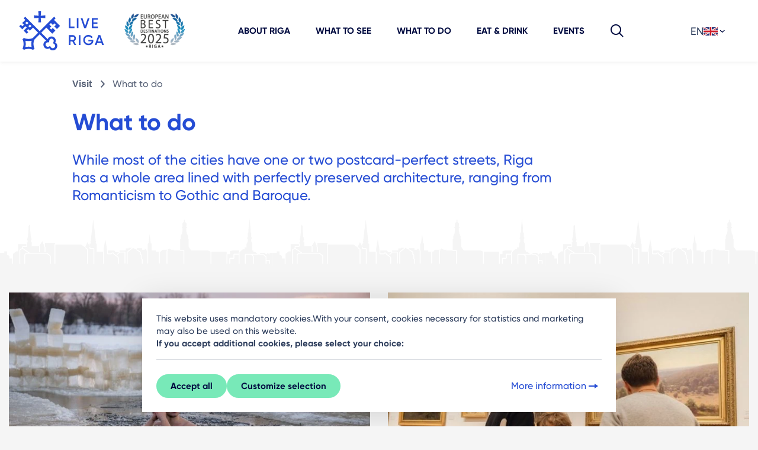

--- FILE ---
content_type: text/html; charset=UTF-8
request_url: https://www.liveriga.com/en/visit/what-to-do
body_size: 23874
content:
<!DOCTYPE html>
<html lang="en">
<head>
    <meta charset="UTF-8">
    <title>
                    What to do | LiveRiga            </title>
    <meta name="viewport" content="width=device-width, minimum-scale=1, initial-scale=1, user-scalable=1">
    <meta http-equiv="X-UA-Compatible" content="IE=edge">
    <meta name="format-detection" content="telephone=no">
    <meta name="facebook-domain-verification" content="akalasqsl67mlz4von6pfl2bqducyg" />

    <link rel="shortcut icon" href="/favicon.svg">
    <link rel="icon" type="image/svg+xml" href="/favicon.svg">
    <link rel="icon" type="image/png" href="/favicon.png">
    <meta name="msapplication-TileColor" content="#ffffff">
    <meta name="msapplication-TileImage" content="/images/favicons/ms-icon-144x144.png?v=2">
    <meta name="theme-color" content="#ffffff">


                        <meta name="description" content="What to do. Riga is a great destination for everyone. Business opportunities, art galleries, museums, hiking and much more you will find in Riga!">
            
                
                        <script type="text/javascript">	var BASE_URL = "/"; var LANG = "en"; </script>
                    <style>html{font-size:62.5%;margin:0}body,html{overflow-x:hidden;padding:0;width:100%}body{-webkit-text-size-adjust:none;-ms-text-size-adjust:100%;background:#f5f5f5;color:#2c3c5b;font-family:CoreSans,Arial,sans-serif,Apple Color Emoji,Segoe UI Emoji,Segoe UI Symbol;font-size:18px;line-height:26px;margin:0 auto;min-width:320px}a{text-decoration:none}button{outline:0}input{color:#404040;display:table-cell;height:36px;line-height:36px;margin:0;padding:0 0 0 10px;vertical-align:top}ul{list-style:none}button,ul{margin:0;padding:0}img{-ms-interpolation-mode:bicubic;border:0;vertical-align:middle}figure img{height:auto;width:100%}figure{background:#ebebeb}figure,p{margin:0}h1,h4,strong{font-family:core_sans_a_65_boldregular,Arial,sans-serif}h1,h4{color:#363636;font-weight:400;line-height:1.1;margin:0;text-transform:uppercase}h1{margin:0}div{margin:0;padding:0}select::-ms-expand{display:none}.lang>ul{background:#fff}.lang .dropdown-menu>li>a{border-top:1px solid #eaeeae;display:block;line-height:1.52857143;padding:7px 10px}.dropdown_head{background-color:#fff;padding:0 10px}.dropdown-menu{background-clip:padding-box;background-color:#ebebeb;box-shadow:0 6px 12px rgba(0,0,0,.175);display:none;float:left;font-size:14px;left:0;list-style:none;margin:0;min-width:100px;padding:0;position:absolute;text-align:left;top:100%;width:100%;z-index:1000}.dropdown-menu>li>a{clear:both;color:#333;display:block;font-weight:400;line-height:1.42857143;padding:7px 10px;white-space:nowrap}header{margin:0;padding:0;width:100%;z-index:100}.lang{display:inline-block;height:35px}.lang{background:#fff;line-height:35px;position:relative;width:100px}.lang a{color:#363636}.breadcrumb{float:left;padding:0;width:100%}.breadcrumb li{color:#353535;display:inline-block;font-size:18px;font-size:1.8rem;margin-right:5px}.breadcrumb li a{float:left;font-family:core_sans_a_65_boldregular,Arial,sans-serif;margin-right:5px;padding-right:19px;position:relative;vertical-align:top;width:100%}.breadcrumb li a{color:#898989}.breadcrumb li a:after{content:"\e60c";display:inline-block;font-size:22px;height:22px;line-height:22px;margin-left:5px;margin-top:-11px;position:absolute;right:3px;top:50%;width:14px}aside a{color:#0f96b0}.breadcrumb li a:after,[class^=icon-]:before{speak:none;-webkit-font-smoothing:antialiased;-moz-osx-font-smoothing:grayscale;font-family:liveriga!important;font-style:normal;font-variant:normal;font-weight:400;line-height:1;text-transform:none}*,:after,:before{box-sizing:border-box}html{-ms-text-size-adjust:100%;-webkit-text-size-adjust:100%;font-family:sans-serif}body{margin:0}aside,figure,header,main,nav,section{display:block}figure{margin:0;padding:0}a{background:0 0}strong{font-weight:400}h1{font-size:2em;margin:.67em 0}img{border:0}svg:not(:root){overflow:hidden}button,input,select{-webkit-appearance:none;border-radius:0;color:inherit;font:inherit;margin:0;outline:0;padding:0}input::-ms-clear{display:none}button{overflow:visible}button,select{text-transform:none}button{-webkit-appearance:button}button::-moz-focus-inner,input::-moz-focus-inner{border:0;padding:0}input{line-height:normal}input[type=checkbox]{padding:0}@font-face{font-display:swap;font-family:CoreSans;font-style:normal;font-weight:500;src:url(/fonts/Gilroy-Medium.eot);src:url(/fonts/Gilroy-Medium.eot) format("embedded-opentype"),url(/fonts/Gilroy-Medium.woff) format("woff"),url(/fonts/Gilroy-Medium.ttf) format("truetype"),url(/fonts/Gilroy-Medium.svg) format("svg")}@font-face{font-display:swap;font-family:CoreSans;font-style:normal;font-weight:600;src:url(/fonts/Gilroy-SemiBold.eot);src:url(/fonts/Gilroy-SemiBold.eot) format("embedded-opentype"),url(/fonts/Gilroy-SemiBold.woff) format("woff"),url(/fonts/Gilroy-SemiBold.ttf) format("truetype"),url(/fonts/Gilroy-SemiBold.svg) format("svg")}@font-face{font-display:swap;font-family:CoreSans;font-style:normal;font-weight:700;src:url(/fonts/Gilroy-Bold.eot);src:url(/fonts/Gilroy-Bold.eot) format("embedded-opentype"),url(/fonts/Gilroy-Bold.woff) format("woff"),url(/fonts/Gilroy-Bold.ttf) format("truetype"),url(/fonts/Gilroy-Bold.svg) format("svg")}@font-face{font-display:swap;font-family:CoreSans;font-style:normal;font-weight:800;src:url(/fonts/Gilroy-ExtraBold.eot);src:url(/fonts/Gilroy-ExtraBold.eot) format("embedded-opentype"),url(/fonts/Gilroy-ExtraBold.woff) format("woff"),url(/fonts/Gilroy-ExtraBold.ttf) format("truetype"),url(/fonts/Gilroy-ExtraBold.svg) format("svg")}@font-face{font-display:swap;font-family:Gilroy;font-style:normal;font-weight:500;src:url(/fonts/Gilroy-Medium.eot);src:url(/fonts/Gilroy-Medium.eot) format("embedded-opentype"),url(/fonts/Gilroy-Medium.woff) format("woff"),url(/fonts/Gilroy-Medium.ttf) format("truetype"),url(/fonts/Gilroy-Medium.svg) format("svg")}@font-face{font-display:swap;font-family:Gilroy;font-style:normal;font-weight:600;src:url(/fonts/Gilroy-SemiBold.eot);src:url(/fonts/Gilroy-SemiBold.eot) format("embedded-opentype"),url(/fonts/Gilroy-SemiBold.woff) format("woff"),url(/fonts/Gilroy-SemiBold.ttf) format("truetype"),url(/fonts/Gilroy-SemiBold.svg) format("svg")}@font-face{font-display:swap;font-family:Gilroy;font-style:normal;font-weight:700;src:url(/fonts/Gilroy-Bold.eot);src:url(/fonts/Gilroy-Bold.eot) format("embedded-opentype"),url(/fonts/Gilroy-Bold.woff) format("woff"),url(/fonts/Gilroy-Bold.ttf) format("truetype"),url(/fonts/Gilroy-Bold.svg) format("svg")}@font-face{font-display:swap;font-family:Gilroy;font-style:normal;font-weight:800;src:url(/fonts/Gilroy-ExtraBold.eot);src:url(/fonts/Gilroy-ExtraBold.eot) format("embedded-opentype"),url(/fonts/Gilroy-ExtraBold.woff) format("woff"),url(/fonts/Gilroy-ExtraBold.ttf) format("truetype"),url(/fonts/Gilroy-ExtraBold.svg) format("svg")}@font-face{font-family:liveriga;font-style:normal;font-weight:400;src:url(/fonts/liveriga.eot);src:url(/fonts/liveriga.eot) format("embedded-opentype"),url(/fonts/liveriga.ttf) format("truetype"),url(/fonts/liveriga.woff) format("woff"),url(/fonts/liveriga.svg) format("svg")}[class^=icon-]{speak:none;-webkit-font-smoothing:antialiased;-moz-osx-font-smoothing:grayscale;font-family:icomoon!important;font-size:24px;font-style:normal;font-variant:normal;font-weight:400;line-height:1;text-transform:none}.icon-arrow-next:before{content:""}.container-fluid{margin-left:auto;margin-right:auto;padding-left:15px;padding-right:15px;width:100%}.row{display:-webkit-flex;display:-ms-flexbox;display:flex;-webkit-flex-wrap:wrap;-ms-flex-wrap:wrap;flex-wrap:wrap;margin-left:-15px;margin-right:-15px}.col-12,.col-lg-6,.col-lg-8,.col-md-5,.col-md-7{padding-left:15px;padding-right:15px;position:relative;width:100%}.col-12{-webkit-flex:0 0 100%;-ms-flex:0 0 100%;flex:0 0 100%;max-width:100%}@media (min-width:768px){.col-md-5{-webkit-flex:0 0 41.66666667%;-ms-flex:0 0 41.66666667%;flex:0 0 41.66666667%;max-width:41.66666667%}.col-md-7{-webkit-flex:0 0 58.33333333%;-ms-flex:0 0 58.33333333%;flex:0 0 58.33333333%;max-width:58.33333333%}}@media (min-width:992px){.col-lg-6{-webkit-flex:0 0 50%;-ms-flex:0 0 50%;flex:0 0 50%;max-width:50%}.col-lg-8{-webkit-flex:0 0 66.66666667%;-ms-flex:0 0 66.66666667%;flex:0 0 66.66666667%;max-width:66.66666667%}.offset-lg-1{margin-left:8.33333333%}}.custom-control-input{height:2.04375rem;left:0;opacity:0;position:absolute;width:2.4rem;z-index:-1}.card{word-wrap:break-word;background-clip:border-box;background-color:#fff;border:1px solid rgba(0,0,0,.125);border-radius:.25rem;display:-webkit-flex;display:-ms-flexbox;display:flex;-webkit-flex-direction:column;-ms-flex-direction:column;flex-direction:column;min-width:0;position:relative}.card-body{-webkit-flex:1 1 auto;-ms-flex:1 1 auto;flex:1 1 auto;min-height:1px;padding:1.25rem}.card-title{margin-bottom:.75rem}.card-text:last-child{margin-bottom:0}.breadcrumb{background-color:transparent;border-radius:.25rem;display:-webkit-flex;display:-ms-flexbox;display:flex;-webkit-flex-wrap:wrap;-ms-flex-wrap:wrap;flex-wrap:wrap;font-size:1rem;list-style:none;margin-bottom:1rem;padding:.75rem 1rem}.clearfix:after{display:block}.d-none{display:none!important}.d-flex{display:-webkit-flex!important;display:-ms-flexbox!important;display:flex!important}@media (min-width:992px){.d-lg-inline-block{display:inline-block!important}}.align-items-center{-ms-flex-align:center!important;-webkit-align-items:center!important;align-items:center!important}.position-absolute{position:absolute!important}.mt-3{margin-top:1rem!important}.mr-3{margin-right:1rem!important}.mb-3{margin-bottom:1rem!important}.mb-4{margin-bottom:1.5rem!important}@media (min-width:992px){.mt-lg-1{margin-top:.25rem!important}.mt-lg-4{margin-top:1.5rem!important}.mb-lg-5{margin-bottom:3rem!important}.pb-lg-3{padding-bottom:1rem!important}.pt-lg-5{padding-top:3rem!important}}@media (min-width:768px){.text-md-right{text-align:right!important}}[class*=lrc-]{box-sizing:border-box;float:left;min-height:1px;padding-left:8px;padding-right:8px;position:relative;width:100%}@media only screen and (min-width:480px){[class*=lrc-]{padding-left:12px;padding-right:12px}}.lrc-xs-4{width:100%}@media only screen and (min-width:960px){.lrc-lg-offset-2{margin-left:16.66667%}.lrc-lg-8{width:66.6666666667%}}.clearfix:after{clear:both;content:"";display:table}header.top-menu{-ms-flex-align:center;-webkit-align-items:center;align-items:center;background:#fff;box-shadow:0 2px 6px rgba(0,0,0,.06);display:-webkit-flex;display:-ms-flexbox;display:flex;-webkit-flex-wrap:nowrap;-ms-flex-wrap:nowrap;flex-wrap:nowrap;height:64px;position:fixed;top:0;width:100%;z-index:105}@media only screen and (min-width:1140px){header.top-menu{-ms-flex-pack:justify;-webkit-justify-content:space-between;justify-content:space-between}.top-position header.top-menu{min-height:104px}}header.top-menu .logo{-webkit-flex:0 0 127px;-ms-flex:0 0 127px;flex:0 0 127px;height:64px;margin-right:20px;width:127px;z-index:10}@media only screen and (min-width:1140px){.top-position header.top-menu .logo{-webkit-flex:0 0 208px;-ms-flex:0 0 208px;flex:0 0 208px;height:104px;margin-right:0;width:208px}}header.top-menu .logo a svg{height:100%;width:100%}header.top-menu nav{-webkit-flex:1;-ms-flex:1;flex:1;text-align:center}@media only screen and (min-width:1140px){header.top-menu nav{left:0;position:relative;top:0;width:100%}}header.top-menu nav>ul{display:none;list-style:none;margin:0}@media only screen and (min-width:1140px){header.top-menu nav>ul{-ms-flex-pack:center;display:-webkit-flex;display:-ms-flexbox;display:flex;-webkit-justify-content:center;justify-content:center}}header.top-menu nav>ul>li{display:inline-block;position:relative}@media only screen and (min-width:1140px){header.top-menu nav>ul>li{margin:0 -3px 0 -2px}header.top-menu nav>ul>li,header.top-menu nav>ul>li a{display:-webkit-inline-flex;display:-ms-inline-flexbox;display:inline-flex}header.top-menu nav>ul>li a{-ms-flex-align:center;-webkit-align-items:center;align-items:center;color:#000b40;font-size:15px;font-weight:700;height:100%;line-height:16px;margin:0;min-height:64px;padding:0 24px;text-rendering:optimizeLegibility;text-transform:uppercase}.top-position header.top-menu nav>ul>li a{line-height:16px;min-height:104px}}header.top-menu nav ul.mobile-footer-menu{display:none}@media only screen and (min-width:1140px){header.top-menu nav ul.mobile-footer-other{display:none}}@media only screen and (max-width:1139px){header.top-menu .side{position:absolute;right:0;top:0}}@media only screen and (min-width:1140px){header.top-menu .side{-ms-flex-align:center;-webkit-flex:0 0 124px;-ms-flex:0 0 124px;flex:0 0 124px;margin-left:16px;position:relative;right:0}.top-position header.top-menu .side,header.top-menu .side{-webkit-align-items:center;align-items:center;display:-webkit-flex;display:-ms-flexbox;display:flex;height:100%}.top-position header.top-menu .side{-ms-flex-align:center}}header.top-menu .side .menu-button,header.top-menu .side .search-button{color:#152649;display:inline-block;font-size:24px;height:64px;line-height:64px;text-align:center;width:64px}@media only screen and (min-width:1140px){header.top-menu .side .menu-button,header.top-menu .side .search-button{display:none;height:48px;line-height:48px;width:48px}}header.top-menu .side .lang{display:inline-block;height:48px;line-height:48px;margin-right:24px;position:relative;top:-5px}@media only screen and (max-width:1139px){header.top-menu .side .lang{display:none}}header.top-menu .side .lang .dropdown_head{position:relative;top:0}@media only screen and (min-width:1140px){header.top-menu .side .menu-button{display:none}header.top-menu .side .search-button{margin-right:16px}}@media only screen and (max-width:1139px){.search-lg{display:none!important}}div.mobile-lang{background:#edf0f5;display:none;margin:16px 0 24px;min-height:48px;padding-left:16px;padding-right:16px;position:relative;width:100%}@media only screen and (min-width:1140px){div.mobile-lang{display:none}}div.mobile-lang select{-webkit-appearance:none;-moz-appearance:none;appearance:none;background:#fff;border:none;color:#737d92;height:48px;line-height:48px;padding-left:48px;width:100%}.searchbox .search-close,.searchbox .search-results{display:none}.searchbox .search-form input{background:0 0;border:3px solid #2c3c5b!important;box-sizing:border-box;color:#000;font-size:24px;font-weight:400;height:87px;line-height:26px;padding-left:36px;padding-right:48px;position:relative;width:100%}.searchbox .search-form input ::-webkit-input-placeholder{color:#000;font-weight:400}.searchbox .search-form input ::-moz-placeholder{color:#000;font-weight:400}.searchbox .search-form input :-ms-input-placeholder{color:#000;font-weight:400}.searchbox .search-form input ::-ms-input-placeholder{color:#000;font-weight:400}ol.breadcrumb{display:-webkit-flex;display:-ms-flexbox;display:flex;margin-bottom:24px;margin-top:20px;padding-left:0}ol.breadcrumb li{color:#586277;font-size:16px;line-height:20px;margin-right:11px;padding-left:0}ol.breadcrumb li a{color:#586277;font-size:16px;font-weight:700;line-height:20px}ol.breadcrumb li a:after{color:#586277;content:"";font-size:24px}body{-moz-osx-font-smoothing:grayscale;-webkit-font-smoothing:antialiased;font-smoothing:antialiased;font-family:CoreSans,Arial,sans-serif,Apple Color Emoji,Segoe UI Emoji,Segoe UI Symbol}body.top-position{padding-top:64px}@media only screen and (min-width:1140px){body.top-position{padding-top:104px}}strong{font-family:CoreSans,Arial,sans-serif,Apple Color Emoji,Segoe UI Emoji,Segoe UI Symbol;font-weight:700}a,aside a{color:#254cd4}a:visited,aside a:visited{color:#bd3f82}aside a{color:#254cd4}aside a:visited{color:#bd3f82}h1,h4{color:#000b40;font-family:Gilroy,CoreSans,Arial,sans-serif,Apple Color Emoji,Segoe UI Emoji,Segoe UI Symbol;font-weight:700;text-transform:none}h1{font-size:40px;font-size:48px;line-height:50px;line-height:56px}h4{font-size:24px;line-height:30px}:root{--swiper-theme-color:#007aff}.container-fluid{max-width:1440px}header.head-simple{background:#fff url(/images/invest/siluets.svg) repeat-x 0 100%;background-size:auto 56px;padding-bottom:56px}@media (min-width:992px){header.head-simple{background-size:auto 80px;padding-bottom:80px}}header.head-simple .head-title{color:#254cd4;font-family:Gilroy,CoreSans,Arial,sans-serif,Apple Color Emoji,Segoe UI Emoji,Segoe UI Symbol;font-size:36px;font-weight:700;line-height:44px;margin-bottom:12px;margin-top:24px;text-transform:none}@media (min-width:992px){header.head-simple .head-title{font-size:40px;line-height:48px;margin-bottom:24px;margin-top:30px}}header.head-simple .description{color:#254cd4;font-size:18px;line-height:22px;margin-bottom:24px;margin-top:12px}@media (min-width:992px){header.head-simple .description{font-size:24px;line-height:30px;margin-top:24px}}.card{border:none;border-radius:0}.card.card-hero{background:0 0;color:#2c3c5b;margin-bottom:24px}.card.card-hero figure{line-height:1;margin:0;overflow:hidden;padding:0;position:relative}.card.card-hero figure:before{content:"";display:block;padding-top:66.6666666667%;position:relative;width:calc(100% - 4px)}.card.card-hero figure img{height:100%;max-width:100%;-o-object-fit:cover;object-fit:cover;position:absolute;top:0}.card.card-hero .card-body{margin:0;padding:24px 0}.card.card-hero .card-body:after{background:#78e9b8;bottom:0;content:" ";display:block;height:4px;position:absolute;width:48px}.card.card-hero .card-title{color:#000b40;font-family:Gilroy,CoreSans,Arial,sans-serif,Apple Color Emoji,Segoe UI Emoji,Segoe UI Symbol;font-size:24px;font-weight:700;line-height:32px;text-transform:none}.card.card-hero .card-title span{margin-left:8px}.card.card-hero .card-text{color:#2c3c5b;font-size:18px;line-height:26px}.card.card-hero.hero-lg .card-title{font-size:24px;line-height:26px}@media (min-width:768px){.cookies-container .text-md-right{text-align:right}}.cookies-container .cookies-head strong{font-weight:700}.cookies-container .cookies-action-secondary{padding:0 16px 16px;width:100%}@media only screen and (min-width:992px){.cookies-container .cookies-action-secondary{padding:0 0 16px}}.cookies-container .custom-control-input{margin-right:16px}.primary-text-button{-ms-flex-align:center;-webkit-align-items:center;align-items:center;color:#254cd4;display:-webkit-inline-flex;display:-ms-inline-flexbox;display:inline-flex;font-size:1.6rem;font-weight:500;gap:2px;line-height:2rem;padding:6px 2px}.primary-text-button:visited{color:#254cd4}.primary-button{-ms-flex-pack:center;-ms-flex-align:center;-webkit-align-items:center;align-items:center;background-color:#78e9b8;border:2px solid #78e9b8;border-radius:36px;color:#000b40;display:-webkit-inline-flex;display:-ms-inline-flexbox;display:inline-flex;font-size:15px;font-weight:700;gap:2px;-webkit-justify-content:center;justify-content:center;line-height:16px;padding:8px 16px}.primary-button:visited{color:#000b40}.primary-button.normal-button{padding:10px 22px}body{color:#2c3c5b;font-family:CoreSans,Arial,sans-serif;font-size:18px;line-height:28px}body strong{font-weight:700}:focus{outline:0}.spacer-gap-8{gap:8px}.spacer-left-28{left:28px}.spacer-right-28{right:28px}.image-size-16 svg{height:16px;-o-object-fit:contain;object-fit:contain;width:16px}.color-cool-gray-500{color:#2c3c5b!important}.inherit-color-fill svg path{fill:currentColor}@media screen and (max-width:767px){.breadcrumb li{font-size:14px;font-size:1.4rem;line-height:2}.breadcrumb li a:after{font-size:14px}.breadcrumb{margin:0 0 30px}}@media screen and (min-width:768px){.breadcrumb{margin:0 0 35px}}@media screen and (max-width:960px){.dropdown>ul>li{display:inline-block;min-width:117px}.lang{display:table}.lang,.lang>ul{background:0 0;width:100%}.lang>ul{box-shadow:none;display:table!important;float:none;position:relative;top:auto}.lang ul a{background:#fff}.lang .dropdown-menu>li>a{border:0}.lang ul li{margin-bottom:10px;margin-right:10px}.dropdown_head{display:none}}</style>
                    <link rel="canonical" href="https://www.liveriga.com/en/2-what-to-do">
            
                        <link rel="preload" as="style" href="/compiled-css/normalize.css?v=1723537610" onload="this.onload=null; this.rel='stylesheet'" >
            <noscript><link rel="stylesheet" href="/compiled-css/normalize.css?v=1723537610" ></noscript>
                    <link rel="preload" as="style" href="/compiled-css/_fonts.css?v=1723537610" onload="this.onload=null; this.rel='stylesheet'" >
            <noscript><link rel="stylesheet" href="/compiled-css/_fonts.css?v=1723537610" ></noscript>
                    <link rel="preload" as="style" href="/compiled-css/_style.css?v=1724064326" onload="this.onload=null; this.rel='stylesheet'" >
            <noscript><link rel="stylesheet" href="/compiled-css/_style.css?v=1724064326" ></noscript>
                    <link rel="preload" as="style" href="/compiled-css/_1800.css?v=1723537610" onload="this.onload=null; this.rel='stylesheet'" media="screen and (min-width: 1800px)">
            <noscript><link rel="stylesheet" href="/compiled-css/_1800.css?v=1723537610" media="screen and (min-width: 1800px)"></noscript>
                    <link rel="preload" as="style" href="/compiled-css/_1201.css?v=1723537610" onload="this.onload=null; this.rel='stylesheet'" media="only screen and (min-width: 1201px)">
            <noscript><link rel="stylesheet" href="/compiled-css/_1201.css?v=1723537610" media="only screen and (min-width: 1201px)"></noscript>
                    <link rel="preload" as="style" href="/compiled-css/_1200.css?v=1723537610" onload="this.onload=null; this.rel='stylesheet'" media="screen and (max-width: 1200px)">
            <noscript><link rel="stylesheet" href="/compiled-css/_1200.css?v=1723537610" media="screen and (max-width: 1200px)"></noscript>
                    <link rel="preload" as="style" href="/compiled-css/_961_1200.css?v=1723537610" onload="this.onload=null; this.rel='stylesheet'" media="(min-width: 961px) and (max-width: 1200px)">
            <noscript><link rel="stylesheet" href="/compiled-css/_961_1200.css?v=1723537610" media="(min-width: 961px) and (max-width: 1200px)"></noscript>
                    <link rel="preload" as="style" href="/compiled-css/_961.css?v=1723537610" onload="this.onload=null; this.rel='stylesheet'" media="screen and (min-width: 961px)">
            <noscript><link rel="stylesheet" href="/compiled-css/_961.css?v=1723537610" media="screen and (min-width: 961px)"></noscript>
                    <link rel="preload" as="style" href="/compiled-css/_960.css?v=1723537610" onload="this.onload=null; this.rel='stylesheet'" media="screen and (max-width: 960px)">
            <noscript><link rel="stylesheet" href="/compiled-css/_960.css?v=1723537610" media="screen and (max-width: 960px)"></noscript>
                    <link rel="preload" as="style" href="/compiled-css/_769.css?v=1723537610" onload="this.onload=null; this.rel='stylesheet'" media="screen and (min-width: 768px)">
            <noscript><link rel="stylesheet" href="/compiled-css/_769.css?v=1723537610" media="screen and (min-width: 768px)"></noscript>
                    <link rel="preload" as="style" href="/compiled-css/_768_960.css?v=1723537610" onload="this.onload=null; this.rel='stylesheet'" media="(min-width: 768px) and (max-width: 960px)">
            <noscript><link rel="stylesheet" href="/compiled-css/_768_960.css?v=1723537610" media="(min-width: 768px) and (max-width: 960px)"></noscript>
                    <link rel="preload" as="style" href="/compiled-css/_768.css?v=1723537610" onload="this.onload=null; this.rel='stylesheet'" media="screen and (max-width: 767px)">
            <noscript><link rel="stylesheet" href="/compiled-css/_768.css?v=1723537610" media="screen and (max-width: 767px)"></noscript>
                    <link rel="preload" as="style" href="/compiled-css/_480_767.css?v=1723537610" onload="this.onload=null; this.rel='stylesheet'" media="(min-width: 480px) and (max-width: 767px)">
            <noscript><link rel="stylesheet" href="/compiled-css/_480_767.css?v=1723537610" media="(min-width: 480px) and (max-width: 767px)"></noscript>
                    <link rel="preload" as="style" href="/compiled-css/_479.css?v=1723537610" onload="this.onload=null; this.rel='stylesheet'" media="only screen and (max-width: 479px)">
            <noscript><link rel="stylesheet" href="/compiled-css/_479.css?v=1723537610" media="only screen and (max-width: 479px)"></noscript>
                    <link rel="preload" as="style" href="/compiled-css/_print.css?v=1723537610" onload="this.onload=null; this.rel='stylesheet'" media="print">
            <noscript><link rel="stylesheet" href="/compiled-css/_print.css?v=1723537610" media="print"></noscript>
                    <link rel="preload" as="style" href="/compiled-css/main.css?v=1742557091" onload="this.onload=null; this.rel='stylesheet'" >
            <noscript><link rel="stylesheet" href="/compiled-css/main.css?v=1742557091" ></noscript>
            
    <!--[if IE 8]>
    <link rel="stylesheet" href="/css/ie8.css"><![endif]-->

            <meta property="og:image" content="https://www.liveriga.com/userfiles/images/ko-darit/aktiva-atputa/golfs/ozo-golf-club/136690741671.jpg"/>
        <meta name="dr:say:img" content="https://www.liveriga.com/userfiles/images/ko-darit/aktiva-atputa/golfs/ozo-golf-club/136690741671.jpg"/>
        <link rel="image_src" href="https://www.liveriga.com/userfiles/images/ko-darit/aktiva-atputa/golfs/ozo-golf-club/136690741671.jpg"/>
    
    <meta property="og:url" content="/lv/2-ko-darit">
    <meta property="og:title" content="What to do">
            <meta property="og:description" content="While most of the cities have one or two postcard-perfect streets, Riga has a whole area lined with perfectly preserved architecture, ranging from Romanticism to Gothic and Baroque.">
        <meta itemprop="name" content="What to do">
            <meta itemprop="description" content="While most of the cities have one or two postcard-perfect streets, Riga has a whole area lined with perfectly preserved architecture, ranging from Romanticism to Gothic and Baroque.">
        <meta name="dr:say:title" content="What to do">

    <script>
        //image fades in when loaded
        function imgLoaded(img) {
            var imgWrapper = img.parentNode;
            imgWrapper.className += imgWrapper.className ? ' loaded' : 'loaded';
        };
    </script>
    <noscript>
        <style>
            .img_wrapper img {
                opacity: 1;
            }
        </style>
    </noscript>

                
            <script>
                // https://developers.google.com/tag-platform/security/guides/consent?consentmode=basic
                window.dataLayer = window.dataLayer || [];
                function gtag() { dataLayer.push(arguments); }
                gtag('consent', 'default', {
                    'ad_user_data': 'denied',
                    'ad_personalization': 'denied',
                    'ad_storage': 'denied',
                    'analytics_storage': 'denied',
                    'wait_for_update': 500,
                });
                dataLayer.push({'gtm.start': new Date().getTime(), 'event': 'gtm.js'});
            </script>
        
    
    </head>
<body  class="objects vietas id-2 top-position ">




<header class="top-menu">

    <div class="logo">
                <a href="/en/"><svg width="452" height="260" viewBox="0 0 452 260" fill="none" xmlns="http://www.w3.org/2000/svg">
<path d="M263.387 111.914H280.355V118.476H256.556V76.7495H263.387V111.914Z" fill="#254CD4"/>
<path d="M297.138 76.7495H290.307V118.476H297.138V76.7495Z" fill="#254CD4"/>
<path d="M321.184 118.476L306.719 76.7495H314.23L325.295 110.18L336.422 76.7495H343.87L329.406 118.476H321.184Z" fill="#254CD4"/>
<path d="M360.406 111.914H378.858V118.476H353.575V76.7495H378.549V83.3119H360.406V94.1459H377.065V100.646H360.406V111.914Z" fill="#254CD4"/>
<path d="M280.293 190.012L271.485 174.813H263.387V190.012H256.556V148.285H273.215C276.955 148.285 280.108 149.585 282.673 152.216C285.3 154.786 286.598 157.943 286.598 161.688C286.598 166.982 283.26 171.811 278.315 173.792L287.773 190.012H280.293ZM263.387 154.724V168.684H273.215C276.863 168.684 279.768 165.589 279.768 161.719C279.768 157.85 276.863 154.755 273.215 154.755H263.387V154.724Z" fill="#254CD4"/>
<path d="M305.638 148.285H298.807V190.012H305.638V148.285Z" fill="#254CD4"/>
<path d="M360.035 168.437V171.284C360.035 177.011 358.119 181.716 354.379 185.338C350.639 188.959 345.694 190.755 339.605 190.755C333.176 190.755 327.891 188.681 323.657 184.502C319.484 180.323 317.413 175.216 317.413 169.118C317.413 163.112 319.484 157.974 323.657 153.795C327.891 149.554 333.053 147.48 339.265 147.48C347.054 147.48 353.854 151.35 357.408 157.386L351.505 160.791C349.31 156.798 344.674 154.167 339.234 154.167C334.876 154.167 331.26 155.591 328.447 158.469C325.666 161.317 324.213 164.908 324.213 169.211C324.213 173.513 325.635 177.073 328.447 179.89C331.291 182.676 335.062 184.131 339.636 184.131C347.023 184.131 351.845 180.385 353.081 174.597H339.142V168.468H360.035V168.437Z" fill="#254CD4"/>
<path d="M397.186 190.012L394.281 181.592H376.54L373.634 190.012H366.186L381.299 148.285H389.521L404.573 190.012H397.186ZM378.796 175.154H391.994L385.379 156.333L378.796 175.154Z" fill="#254CD4"/>
<path d="M199.006 179.58C201.015 176.64 202.066 170.851 200.984 166.92C198.265 157.169 188.189 151.938 178.329 154.724C173.044 156.241 169.119 160.234 167.45 165.651L139.973 138.132L161.423 116.65L186.674 141.94L199.717 128.877L188.745 117.888L182.44 124.667L175.918 118.136L182.656 111.821L175.486 104.639L174.466 103.618L180.987 97.0865L189.178 105.289L195.483 98.5413L202.004 105.073L195.236 111.356L206.208 122.345L219.251 109.283L193.999 83.9927L200.737 77.2447L194.308 70.7752L133.513 131.694L72.625 70.7133L66.0726 77.2447L72.8414 84.0237L66.3199 90.5551L59.7984 97.0865L66.8762 104.175L60.3547 110.706L53.8332 104.175L47.2808 110.706L53.8023 117.238L60.3238 123.769L66.8762 117.238L73.3977 110.706L78.8374 116.154L72.3159 122.686L65.7944 129.217L72.3159 135.749L78.8374 142.28L85.359 135.749L78.8065 129.217L85.3281 122.686L92.4059 129.774L98.9274 123.243L105.449 116.712L126.961 138.256L105.603 159.645L105.573 159.615C102.822 162.369 94.9403 164.289 86.4098 164.289C77.8793 164.289 69.9979 162.369 67.2471 159.615L60.7565 166.115C63.5073 168.87 65.4235 176.763 65.4235 185.307C65.4235 193.85 63.5073 201.744 60.7565 204.499L67.2471 210.999C69.9979 208.244 77.8793 206.325 86.4098 206.325C94.9403 206.325 102.822 208.244 105.573 210.999L112.063 204.499C109.312 201.744 107.396 193.881 107.396 185.307C107.396 176.763 109.312 168.87 112.063 166.115L112.032 166.084L133.389 144.694L160.866 172.213C155.488 173.885 151.501 177.785 149.987 183.109C147.174 193.014 152.429 203.075 162.164 205.799C166.09 206.882 171.869 205.83 174.806 203.818C176.042 207.099 179.905 210.968 183.645 212.051C188.436 213.413 193.443 212.825 197.801 210.38C199.439 209.451 200.923 208.337 202.19 207.006C203.519 205.737 204.631 204.251 205.559 202.61C207.97 198.246 208.557 193.231 207.228 188.433C206.146 184.657 202.252 180.818 199.006 179.58ZM79.3629 90.5551L85.8844 97.0865L79.3629 103.618L72.8414 97.0865L79.3629 90.5551ZM92.4059 116.681L85.8844 110.149L92.4059 103.618L98.9274 110.149L92.4059 116.681ZM86.4407 197.1C84.1227 197.1 78.7447 197.255 73.2432 198.493C74.4795 192.983 74.634 187.628 74.634 185.276C74.634 182.954 74.4795 177.568 73.2432 172.058C78.7447 173.296 84.0917 173.451 86.4407 173.451C88.7588 173.451 94.1367 173.296 99.6383 172.058C98.402 177.568 98.2474 182.923 98.2474 185.276C98.2474 187.597 98.402 192.983 99.6383 198.493C94.1367 197.255 88.7588 197.1 86.4407 197.1ZM195.73 200.536C193.567 202.858 190.29 204.065 187.076 203.477C184.912 203.075 183.027 202.022 181.605 200.382C180.307 198.865 177.711 194.407 177.711 194.345L177.556 194.067C177.556 194.067 173.94 196.265 170.695 197.317C168.686 197.967 166.491 197.874 164.452 197.069C160.217 195.429 157.714 190.817 158.61 186.359C159.383 182.552 162.319 179.611 166.121 178.837C167.542 178.559 173.26 178.404 173.322 178.404H173.662V178.063C173.662 178.001 173.817 172.306 174.095 170.851C174.837 167.044 177.804 164.103 181.605 163.329C186.056 162.431 190.661 164.97 192.299 169.179C193.103 171.222 193.196 173.389 192.547 175.432C191.527 178.682 189.301 182.304 189.301 182.304L189.579 182.459C189.61 182.49 194.092 185.059 195.606 186.359C197.245 187.783 198.326 189.671 198.697 191.838C199.254 195.088 198.048 198.37 195.73 200.536Z" fill="#254CD4"/>
<path d="M127.733 94.5173H139.293L137.964 75.3874L157.096 76.6875V65.1105L137.964 66.4416L139.293 47.2808H127.733L129.031 66.4416L109.931 65.1105V76.6875L129.031 75.3874L127.733 94.5173Z" fill="#254CD4"/>
</svg>
</a>
    </div>

    <div>
        <img src="/images/eu-best-destinations-2025.png" width="106" height="64" alt="European best destinations 2025 - Riga" id="eu-best-destinations">
    </div>

    <style>

    body:not(.top-position) #eu-best-destinations {
        height: 40px;
        width: auto;
    }

    @media (max-width: 1139px) {
        #eu-best-destinations {
            height: 40px;
            width: auto;
        }
    }
    </style>

    <nav class="lr-menu">
                <div class="mobile-lang">
            <div class="position-absolute spacer-left-28" style="top: 50%; transform: translateY(-50%);">
                                    <?xml version="1.0" encoding="utf-8"?>
<!-- Generator: Adobe Illustrator 18.0.0, SVG Export Plug-In . SVG Version: 6.00 Build 0)  -->
<!DOCTYPE svg PUBLIC "-//W3C//DTD SVG 1.1//EN" "http://www.w3.org/Graphics/SVG/1.1/DTD/svg11.dtd">
<svg version="1.1" id="Layer_1" xmlns="http://www.w3.org/2000/svg" xmlns:xlink="http://www.w3.org/1999/xlink" x="0px" y="0px"
	 viewBox="0 0 24 14" enable-background="new 0 0 24 14" width="24" height="14" xml:space="preserve">
<g>
	<path fill="#273476" d="M0,0v14h24V0H0z"/>
	<polygon fill="#FFFFFF" points="21.2,0 0,12.4 0,14 2.7,14 24,1.6 24,0 	"/>
	<polygon fill="#D0202D" points="23.9,0 15.5,4.9 15.9,5.7 24,1 24,0 	"/>
	<polygon fill="#D0202D" points="0,14 0.1,14 9.8,8.3 9.4,7.5 0,13 	"/>
	<polygon fill="#FFFFFF" points="2.8,0 24,12.4 24,14 21.3,14 0,1.6 0,0 	"/>
	<polygon fill="#D0202D" points="0.1,0 8.5,4.9 8.1,5.7 0,1 0,0 	"/>
	<polygon fill="#D0202D" points="24,14 23.9,14 14.2,8.3 14.6,7.5 24,13 	"/>
	<rect x="10" y="0" fill="#FFFFFF" width="4" height="14"/>
	<rect y="4.7" fill="#FFFFFF" width="24" height="4.7"/>
	<rect x="10.8" y="0" fill="#D0202D" width="2.4" height="14"/>
	<rect y="5.6" fill="#D0202D" width="24" height="2.8"/>
</g>
</svg>

                            </div>

            <select onchange="window.location = this.options[this.selectedIndex].value;" id="">
                                    <option value="/lv/2-ko-darit/" >LV</option>
                                    <option value="/en/2-what-to-do/"  selected >EN</option>
                                    <option value="/de/2-was-tun/" >DE</option>
                                    <option value="/lt/2-ka-veikti/" >LT</option>
                                    <option value="/ee/2-mida-teha/" >EE</option>
                            </select>

            <div class="position-absolute spacer-right-28 image-size-16" style="top: 50%; transform: translateY(-50%);">
                <svg width="24" height="24" viewBox="0 0 24 24" fill="none" xmlns="http://www.w3.org/2000/svg">
<path fill-rule="evenodd" clip-rule="evenodd" d="M5.37305 9.7615L6.71839 8.28162L11.5457 12.6701L16.373 8.28162L17.7184 9.7615L11.5457 15.373L5.37305 9.7615Z" fill="#000B40"/>
</svg>

            </div>
        </div>
        
                    <ul>
                                    <li data-id="1" class=" ">
                        <a  onclick="return m.openSub('.sub-1')"                            href="/en/visit/about-riga">About Riga</a>
                    </li>
                                    <li data-id="10111" class=" ">
                        <a  onclick="return m.openSub('.sub-10111')"                            href="/en/visit/what-to-see">What to see</a>
                    </li>
                                    <li data-id="2" class=" ">
                        <a  onclick="return m.openSub('.sub-2')"                            href="/en/visit/what-to-do">What to do</a>
                    </li>
                                    <li data-id="4" class=" ">
                        <a  onclick="return m.openSub('.sub-4')"                            href="/en/visit/eat-drink">Eat & Drink</a>
                    </li>
                                    <li data-id="3" class=" ">
                        <a  onclick="return m.openSub('.sub-3')"                            href="/en/visit/events">Events</a>
                    </li>
                                                    <li class="search-lg"><a href="#" role="button" class="search-button"><svg width="24" height="24" viewBox="0 0 24 24" fill="none" xmlns="http://www.w3.org/2000/svg">
<path fill-rule="evenodd" clip-rule="evenodd" d="M5.05025 14.9497C7.78392 17.6834 12.2161 17.6834 14.9497 14.9497C17.6834 12.2161 17.6834 7.78392 14.9497 5.05025C12.2161 2.31658 7.78392 2.31658 5.05025 5.05025C2.31658 7.78392 2.31658 12.2161 5.05025 14.9497ZM3.63604 16.364C7.15076 19.8787 12.8492 19.8787 16.364 16.364C19.8787 12.8492 19.8787 7.15076 16.364 3.63604C12.8492 0.12132 7.15076 0.12132 3.63604 3.63604C0.12132 7.15076 0.12132 12.8492 3.63604 16.364Z" fill="#000B40"/>
<path d="M15.6567 14.2427L22.7278 21.3137L21.3136 22.7279L14.2425 15.6569L15.6567 14.2427Z" fill="#000B40"/>
</svg>
</a></li>
                
                <div class="clearfix"></div>
            </ul>
                            <ul class="mobile-footer-menu">
                                    <li data-id="11190" class=" ">
                        <a href="/en/11190-about-us">About us</a>
                    </li>
                                    <li data-id="11192" class=" ">
                        <a href="/en/11192-contacts-1">Contacts</a>
                    </li>
                                    <li data-id="9949" class=" ">
                        <a href="/en/9949-cookies-policy">Cookies policy</a>
                    </li>
                                    <li data-id="7487" class=" ">
                        <a href="/en/7487-informacija-gidiem">Information for tour guides</a>
                    </li>
                
                            </ul>
        
        <ul class="mobile-footer-other">
            <li class="title">
                Citas saites            </li>

                                                                                                            <li data-id="11104" class=" ">
                        <a target="_blank" href="/en/11104-invest">Invest in Riga, Latvia</a></li>
                                    
            
            <li><a target="_blank" href="https://www.meetriga.com/en">Meet in Riga</a></li>
        </ul>
    </nav>

    <aside class="side">

                <a href="#" role="button" class="search-button"><svg width="24" height="24" viewBox="0 0 24 24" fill="none" xmlns="http://www.w3.org/2000/svg">
<path fill-rule="evenodd" clip-rule="evenodd" d="M5.05025 14.9497C7.78392 17.6834 12.2161 17.6834 14.9497 14.9497C17.6834 12.2161 17.6834 7.78392 14.9497 5.05025C12.2161 2.31658 7.78392 2.31658 5.05025 5.05025C2.31658 7.78392 2.31658 12.2161 5.05025 14.9497ZM3.63604 16.364C7.15076 19.8787 12.8492 19.8787 16.364 16.364C19.8787 12.8492 19.8787 7.15076 16.364 3.63604C12.8492 0.12132 7.15076 0.12132 3.63604 3.63604C0.12132 7.15076 0.12132 12.8492 3.63604 16.364Z" fill="#000B40"/>
<path d="M15.6567 14.2427L22.7278 21.3137L21.3136 22.7279L14.2425 15.6569L15.6567 14.2427Z" fill="#000B40"/>
</svg>
</a>
        <a href="#" role="button" onclick=" return m.toggleMenu()" class="menu-button">
            <svg width="24" height="24" viewBox="0 0 24 24" fill="none" xmlns="http://www.w3.org/2000/svg">
<path fill-rule="evenodd" clip-rule="evenodd" d="M24 6H0V4H24V6Z" fill="#000B40"/>
<path fill-rule="evenodd" clip-rule="evenodd" d="M24 13H0V11H24V13Z" fill="#000B40"/>
<path fill-rule="evenodd" clip-rule="evenodd" d="M24 20H0V18H24V20Z" fill="#000B40"/>
</svg>

        </a>

                    <div style="top:0;" class="lang dropdown mt-lg-1">
                <div data-toggle="dropdown" class="dropdown_head d-flex spacer-gap-8 align-items-center">
                    <div class="d-flex spacer-gap-8 align-items-center">
                        EN

                                                    <?xml version="1.0" encoding="utf-8"?>
<!-- Generator: Adobe Illustrator 18.0.0, SVG Export Plug-In . SVG Version: 6.00 Build 0)  -->
<!DOCTYPE svg PUBLIC "-//W3C//DTD SVG 1.1//EN" "http://www.w3.org/Graphics/SVG/1.1/DTD/svg11.dtd">
<svg version="1.1" id="Layer_1" xmlns="http://www.w3.org/2000/svg" xmlns:xlink="http://www.w3.org/1999/xlink" x="0px" y="0px"
	 viewBox="0 0 24 14" enable-background="new 0 0 24 14" width="24" height="14" xml:space="preserve">
<g>
	<path fill="#273476" d="M0,0v14h24V0H0z"/>
	<polygon fill="#FFFFFF" points="21.2,0 0,12.4 0,14 2.7,14 24,1.6 24,0 	"/>
	<polygon fill="#D0202D" points="23.9,0 15.5,4.9 15.9,5.7 24,1 24,0 	"/>
	<polygon fill="#D0202D" points="0,14 0.1,14 9.8,8.3 9.4,7.5 0,13 	"/>
	<polygon fill="#FFFFFF" points="2.8,0 24,12.4 24,14 21.3,14 0,1.6 0,0 	"/>
	<polygon fill="#D0202D" points="0.1,0 8.5,4.9 8.1,5.7 0,1 0,0 	"/>
	<polygon fill="#D0202D" points="24,14 23.9,14 14.2,8.3 14.6,7.5 24,13 	"/>
	<rect x="10" y="0" fill="#FFFFFF" width="4" height="14"/>
	<rect y="4.7" fill="#FFFFFF" width="24" height="4.7"/>
	<rect x="10.8" y="0" fill="#D0202D" width="2.4" height="14"/>
	<rect y="5.6" fill="#D0202D" width="24" height="2.8"/>
</g>
</svg>

                                            </div>
                    <div class="image-size-16 d-flex">
                        <svg width="24" height="24" viewBox="0 0 24 24" fill="none" xmlns="http://www.w3.org/2000/svg">
<path fill-rule="evenodd" clip-rule="evenodd" d="M5.37305 9.7615L6.71839 8.28162L11.5457 12.6701L16.373 8.28162L17.7184 9.7615L11.5457 15.373L5.37305 9.7615Z" fill="#000B40"/>
</svg>

                    </div>
                </div>
                <ul class="dropdown-menu" role="menu">
                                                                        <li>
                                <a href="/lv/2-ko-darit/" class="d-flex align-items-center spacer-gap-8">
                                    LV

                                                                            <?xml version="1.0" encoding="utf-8"?>
<!-- Generator: Adobe Illustrator 18.0.0, SVG Export Plug-In . SVG Version: 6.00 Build 0)  -->
<!DOCTYPE svg PUBLIC "-//W3C//DTD SVG 1.1//EN" "http://www.w3.org/Graphics/SVG/1.1/DTD/svg11.dtd">
<svg version="1.1" id="Layer_1" xmlns="http://www.w3.org/2000/svg" xmlns:xlink="http://www.w3.org/1999/xlink" x="0px" y="0px"
	 viewBox="0 0 24 14" enable-background="new 0 0 24 14" width="24" height="14" xml:space="preserve">
<g>
	<rect fill="#9E1C35" width="24" height="6"/>
	<rect y="8" fill="#9E1C35" width="24" height="6"/>
	<rect y="5" fill="#FFFFFF" width="24" height="4"/>
</g>
</svg>

                                                                    </a>
                            </li>
                                                                                                                                            <li>
                                <a href="/de/2-was-tun/" class="d-flex align-items-center spacer-gap-8">
                                    DE

                                                                            <?xml version="1.0" encoding="utf-8"?>
<!-- Generator: Adobe Illustrator 18.0.0, SVG Export Plug-In . SVG Version: 6.00 Build 0)  -->
<!DOCTYPE svg PUBLIC "-//W3C//DTD SVG 1.1//EN" "http://www.w3.org/Graphics/SVG/1.1/DTD/svg11.dtd">
<svg version="1.1" id="Layer_1" xmlns="http://www.w3.org/2000/svg" xmlns:xlink="http://www.w3.org/1999/xlink" x="0px" y="0px"
	 viewBox="0 0 24 14" enable-background="new 0 0 24 14" width="24" height="14" xml:space="preserve">
<g>
	<rect fill="#010101" width="24" height="7"/>
	<rect y="7" fill="#FECF0A" width="24" height="7"/>
	<rect y="4.7" fill="#DB1F26" width="24" height="4.7"/>
</g>
</svg>

                                                                    </a>
                            </li>
                                                                                                <li>
                                <a href="/lt/2-ka-veikti/" class="d-flex align-items-center spacer-gap-8">
                                    LT

                                                                            <img src="/images/flags/flag-lt.png" width="24" height="14" alt="">
                                                                    </a>
                            </li>
                                                                                                <li>
                                <a href="/ee/2-mida-teha/" class="d-flex align-items-center spacer-gap-8">
                                    EE

                                                                            <img src="/images/flags/flag-ee.png" width="24" height="14" alt="">
                                                                    </a>
                            </li>
                                                            </ul>
            </div>
            </aside>

</header>


<main class="main-2021 ">

    


<header class="head-simple">

    <div class="container-fluid">
        <div class="row">
            <div class="col-12 col-lg-8 offset-lg-1">
                <ol class="breadcrumb">
    
        
            <li><a href="/en/visit">Visit</a></li>

        
    
        
                            <li class="d-none d-lg-inline-block">What to do </li>
            
        
    </ol>
                <h1 class="head-title">What to do</h1>
                <p class="description">
                    While most of the cities have one or two postcard-perfect streets, Riga has a whole area lined with perfectly preserved architecture, ranging from Romanticism to Gothic and Baroque.
                </p>
            </div>
        </div>
    </div>

</header>
<!-- Content -->

        <section id="boxes" class="mb-3 mb-lg-5">
        <div class="container-fluid">
            
                                                                                                                                                                                                    

                                                                                
                                                                                            

                    
                                            <div class="row mt-3 mt-lg-4 pt-lg-5">
                    



                                        <div class=" col-12 col-lg-6 mb-3 mb-lg-5 pb-lg-3">
                        <a href="/en/visit/what-to-do/riga-in-winter" class="card card-hero hero-lg" >
                            <figure> <img src="/userfiles/images/2024/53500432644_563ebe2b23_3k.jpg?w=700&h=350" alt=""> </figure>

                            <div class="card-body">
                                <h4 class="card-title">Riga in winter
                                                                            <span class="icon-arrow-next"></span>
                                                                    </h4>
                                                                                                   <p class="card-text">
                                        As in most great love stories, feelings for Riga will emerge gradually in winter. Winter days will be snowy, but they will be beautifully overcome by a number of magical moments - walking through snow-covered parks illuminated by light installations, sipping a hot drink and tasting roasted almonds at the Christmas market, and of course, let's not forget about winter joys in the fresh air.
                                    </p>
                                                            </div>
                        </a>
                    </div>
                    
                    
                                                                                                                                                                                

                                                                                
                                                                                            

                    
                    



                                        <div class=" col-12 col-lg-6 mb-3 mb-lg-5 pb-lg-3">
                        <a href="/en/visit/what-to-do/for-kids-and-families" class="card card-hero hero-lg" >
                            <figure> <img src="/userfiles/images/apmekle/ko-darit/gimenem-un-berniem/52453185554_e49cbaa62b_k(1).jpg?w=700&h=350" alt=""> </figure>

                            <div class="card-body">
                                <h4 class="card-title">Entertainment in Riga for families and children
                                                                            <span class="icon-arrow-next"></span>
                                                                    </h4>
                                                                                                   <p class="card-text">
                                        When it seems that everything has already been seen and experienced, deciding where to spend the next weekend with the entire family might be difficult. If you don't feel like staying at home on a weekday evening or even on your holiday trip, but you don't know where to go to unwind, Riga offers a variety of entertainment options for families with children.
                                    </p>
                                                            </div>
                        </a>
                    </div>
                    
                    
                                                                

                                                                                
                    
                    



                                        <div class="col-12 col-sm-6 col-lg-4">
                        <a href="/en/visit/what-to-do/guide-for-uefa-futsal-euro-2026-visitors" class="card card-hero" >
                            <figure> <img src="/userfiles/images/2024/Untitled%20design%20(42).png?w=700&h=350" alt=""> </figure>

                            <div class="card-body">
                                <h4 class="card-title">Guide for UEFA Futsal EURO 2026 visitors
                                                                            <span class="icon-arrow-next"></span>
                                                                    </h4>
                                                                                           </div>
                        </a>
                    </div>
                    
                    
                                                                

                                                                                
                    
                    



                                        <div class="col-12 col-sm-6 col-lg-4">
                        <a href="/en/visit/what-to-do/1-day-in-riga" class="card card-hero" >
                            <figure> <img src="/userfiles/images/2024/52604101846_638a603836_k.jpg?w=700&h=350" alt=""> </figure>

                            <div class="card-body">
                                <h4 class="card-title">What to see in Riga in one day
                                                                            <span class="icon-arrow-next"></span>
                                                                    </h4>
                                                                                           </div>
                        </a>
                    </div>
                    
                    
                                                                

                                                                                
                    
                    



                                        <div class="col-12 col-sm-6 col-lg-4">
                        <a href="/en/visit/what-to-do/2-days-in-riga" class="card card-hero" >
                            <figure> <img src="/userfiles/images/2024/52603602112_8211fe32ab_k.jpg?w=700&h=350" alt=""> </figure>

                            <div class="card-body">
                                <h4 class="card-title">2 days in Riga
                                                                            <span class="icon-arrow-next"></span>
                                                                    </h4>
                                                                                           </div>
                        </a>
                    </div>
                    
                                            </div>
                    
                                                                

                                                                                
                                                                                            

                    
                                            <div class="row mt-3 mt-lg-4 pt-lg-5">
                    



                                        <div class=" col-12 col-lg-6 mb-3 mb-lg-5 pb-lg-3">
                        <a href="/en/visit/what-to-do/weekend-city-break-in-riga" class="card card-hero hero-lg" >
                            <figure> <img src="/userfiles/images/2024/52604608648_c561fe067f_k.jpg?w=700&h=350" alt=""> </figure>

                            <div class="card-body">
                                <h4 class="card-title">Weekend city break in Riga
                                                                            <span class="icon-arrow-next"></span>
                                                                    </h4>
                                                                                                   <p class="card-text">
                                        A weekend in Riga offers the perfect balance between vibrant city energy and laid-back relaxation. Stroll through Riga’s historic streets, explore contemporary cultural spaces, and enjoy unforgettable culinary experiences. Just outside the city, day trips reveal charming nearby towns and peaceful natural surroundings. Across the river, discover another side of Riga – green neighborhoods, lively markets, and the rhythm of local life. It’s a chance to experience Riga beyond the surface – more deeply, more authentically, and more memorably.
                                    </p>
                                                            </div>
                        </a>
                    </div>
                    
                    
                                                                                                                                                                                                            

                                                                                
                                                                                            

                    
                    



                                        <div class=" col-12 col-lg-6 mb-3 mb-lg-5 pb-lg-3">
                        <a href="/en/visit/what-to-do/riga-s-hiking-guide" class="card card-hero hero-lg" >
                            <figure> <img src="/userfiles/images/apmekle/ko-darit/pavasaris-riga/dodies-daba/52719169069_b2115f197c_k.jpg?w=700&h=350" alt=""> </figure>

                            <div class="card-body">
                                <h4 class="card-title">Riga’s hiking guide
                                                                            <span class="icon-arrow-next"></span>
                                                                    </h4>
                                                                                                   <p class="card-text">
                                        Feel the fresh air and enjoy nature, within Riga and its outskirts
                                    </p>
                                                            </div>
                        </a>
                    </div>
                    
                    
                                                                

                                                                                
                    
                    



                                        <div class="col-12 col-sm-6 col-lg-4">
                        <a href="/en/visit/what-to-do/nightlife-in-riga" class="card card-hero" >
                            <figure> <img src="/userfiles/images/ko-darit/naktsdzive/52453373095_a3af01f272_3k.jpg?w=700&h=350" alt=""> </figure>

                            <div class="card-body">
                                <h4 class="card-title">Nightlife in Riga
                                                                            <span class="icon-arrow-next"></span>
                                                                    </h4>
                                                                                           </div>
                        </a>
                    </div>
                    
                    
                                                                

                                                                                
                    
                    



                                        <div class="col-12 col-sm-6 col-lg-4">
                        <a href="/en/visit/what-to-do/riga-by-bicycle" class="card card-hero" >
                            <figure> <img src="/userfiles/images/ko-darit/rigas-velo-celvedis/erenpreiss/Untitled%20design%20(31).png?w=700&h=350" alt=""> </figure>

                            <div class="card-body">
                                <h4 class="card-title">Riga by bicycle
                                                                            <span class="icon-arrow-next"></span>
                                                                    </h4>
                                                                                           </div>
                        </a>
                    </div>
                    
                    
                                                                

                                                                                
                    
                    



                                        <div class="col-12 col-sm-6 col-lg-4">
                        <a href="/en/visit/what-to-do/what-to-do-see-and-where-to-eat-on-rainy-days-in-riga" class="card card-hero" >
                            <figure> <img src="/userfiles/images/2024/52402020434_d57188ea7f_k.jpg?w=700&h=350" alt=""> </figure>

                            <div class="card-body">
                                <h4 class="card-title">What to do, see and where to eat on rainy days in Riga
                                                                            <span class="icon-arrow-next"></span>
                                                                    </h4>
                                                                                           </div>
                        </a>
                    </div>
                    
                                            </div>
                    
                                                                                            

                                                                                
                                                                                            

                    
                                            <div class="row mt-3 mt-lg-4 pt-lg-5">
                    



                                        <div class=" col-12 col-lg-6 mb-3 mb-lg-5 pb-lg-3">
                        <a href="/en/visit/what-to-do/running-routes-in-riga" class="card card-hero hero-lg" >
                            <figure> <img src="/userfiles/images/ko-darit/rigas-skriesanas-marsruti/53351971207_f84ae2e4bd_k%20(1).jpg?w=700&h=350" alt=""> </figure>

                            <div class="card-body">
                                <h4 class="card-title">Running Routes in Riga
                                                                            <span class="icon-arrow-next"></span>
                                                                    </h4>
                                                                                                   <p class="card-text">
                                        One of the best ways to discover a new city is to go running. It's healthy, energizing, and a completely novel experience in a new place. Running also helps you learn more about Riga because you will see all the subtle details, customs, and more hidden locations that you might otherwise overlook. Find the best running route for you by perusing the city's many running paths.
                                    </p>
                                                            </div>
                        </a>
                    </div>
                    
                    
                                                                

                                                                                
                                                                                            

                    
                    



                                        <div class=" col-12 col-lg-6 mb-3 mb-lg-5 pb-lg-3">
                        <a href="/en/visit/what-to-do/budget-friendly-guide-to-riga" class="card card-hero hero-lg" >
                            <figure> <img src="/userfiles/images/apmekle/52610552325_f19d460a65_3k.jpg?w=700&h=350" alt=""> </figure>

                            <div class="card-body">
                                <h4 class="card-title">Budget-friendly guide to Riga
                                                                            <span class="icon-arrow-next"></span>
                                                                    </h4>
                                                                                                   <p class="card-text">
                                        Welcome to Riga! Whether it’s your first time or a return visit, the city offers plenty of ways to enjoy yourself without overspending. From cheap hotels and rentals to affordable restaurants, bars, and entertainment, Riga has something for every wallet. Explore top tourist attractions, discover hidden local spots, and make the most of your stay - all while keeping costs low. This is your go-to guide to experiencing Riga on a budget with the best value places to stay, eat, drink, and explore without breaking the bank.
                                    </p>
                                                            </div>
                        </a>
                    </div>
                    
                    
                                                                                                                        

                                                                                
                    
                    



                                        <div class="col-12 col-sm-6 col-lg-4">
                        <a href="/en/visit/what-to-do/spa-and-wellness" class="card card-hero" >
                            <figure> <img src="/userfiles/images/ko-darit/spa-un-skaistumkopsana/taka-spa/ESPA%20%20mazs.jpg?w=700&h=350" alt=""> </figure>

                            <div class="card-body">
                                <h4 class="card-title">SPA and wellness
                                                                            <span class="icon-arrow-next"></span>
                                                                    </h4>
                                                                                           </div>
                        </a>
                    </div>
                    
                    
                                                                                                                                                                                

                                                                                
                    
                    



                                        <div class="col-12 col-sm-6 col-lg-4">
                        <a href="/en/visit/what-to-do/freelancer-s-guide-to-riga" class="card card-hero" >
                            <figure> <img src="/userfiles/images/ko-darit/riga-profesionaliem/oraculetang-space/14362443_301628756866799_5040331509087928745_o.jpg?w=700&h=350" alt=""> </figure>

                            <div class="card-body">
                                <h4 class="card-title">Freelancer’s guide to coworking in Riga
                                                                            <span class="icon-arrow-next"></span>
                                                                    </h4>
                                                                                           </div>
                        </a>
                    </div>
                    
                    
                                                                

                                                                                
                    
                    



                                        <div class="col-12 col-sm-6 col-lg-4">
                        <a href="/en/visit/what-to-do/active-leisure" class="card card-hero" >
                            <figure> <img src="/userfiles/images/ko-darit/aktiva-atputa/adrenalina-cienitajiem/aerodium/52552894615_49bae82a2b_c.jpg?w=700&h=350" alt=""> </figure>

                            <div class="card-body">
                                <h4 class="card-title">Active leisure 
                                                                            <span class="icon-arrow-next"></span>
                                                                    </h4>
                                                                                           </div>
                        </a>
                    </div>
                    
                                            </div>
                    
                                                                

                                                                                
                                                                                            

                    
                                            <div class="row mt-3 mt-lg-4 pt-lg-5">
                    



                                        <div class=" col-12 col-lg-6 mb-3 mb-lg-5 pb-lg-3">
                        <a href="/en/visit/what-to-do/shopping" class="card card-hero hero-lg" >
                            <figure> <img src="/userfiles/images/ko-darit/iepirksanas/specializetie-veikali/miesai/miesai-1.jpg?w=700&h=350" alt=""> </figure>

                            <div class="card-body">
                                <h4 class="card-title">Shopping in Riga
                                                                            <span class="icon-arrow-next"></span>
                                                                    </h4>
                                                                                                   <p class="card-text">
                                        Shopping in Riga offers something for every taste and budget, from high-end designer boutiques to handmade local crafts. Start your day at the bustling markets, where fresh produce, flowers, and traditional Latvian goods fill the stalls. Modern shopping centres provide international brands alongside local fashion, while smaller independent shops highlight products made in Latvia - everything from natural cosmetics and linen textiles to ceramics and jewellery. Exploring these different spaces gives you a real sense of Riga’s charm, where global trends meet authentic local creativity.
                                    </p>
                                                            </div>
                        </a>
                    </div>
                    
                    
                                                                                                                                                                                                                                                                                                                                                                                                                                                                                                                                                                                                                                                                                                        

                                                                                
                                                                                            

                    
                    



                                        <div class=" col-12 col-lg-6 mb-3 mb-lg-5 pb-lg-3">
                        <a href="/en/visit/what-to-do/how-many-days-in-riga-plan-the-perfect-stay-1" class="card card-hero hero-lg" >
                            <figure> <img src="/userfiles/images/apmekle/ko-darit/how-many-days-in-riga-plan-the-perfect-stay/52401430844_cda4fb5635_k.jpg?w=700&h=350" alt=""> </figure>

                            <div class="card-body">
                                <h4 class="card-title">How Many Days in Riga? Plan the Perfect Stay
                                                                            <span class="icon-arrow-next"></span>
                                                                    </h4>
                                                                                                   <p class="card-text">
                                        How many days in Riga is enough?

Riga, the capital of Latvia, is a vibrant blend of old-world charm and contemporary energy. As a city that effortlessly balances its rich heritage with a modern outlook, Riga offers visitors a dynamic and rewarding travel experience. Whether you're drawn to its cultural depth, creative atmosphere, or emerging food scene, a question often arises: how many days do you really need to experience Riga? Thanks to its walkable layout, you can see a lot in a brief time, but the longer you stay, the more layers you uncover. Whether you’re here for a quick visit, an extended escape, or a stop on a larger journey, this guide will help you determine just how long to spend in Riga.
                                    </p>
                                                            </div>
                        </a>
                    </div>
                    
                    
                                                                

                                                                                
                    
                    



                                        <div class="col-12 col-sm-6 col-lg-4">
                        <a href="/en/visit/what-to-do/what-to-see-in-riga-in-3-days" class="card card-hero" >
                            <figure> <img src="/userfiles/images/apmekle/ko-darit/what-to-see-in-riga-in-3-days/52974493445_71304337e6_k%20%281%29.jpg?w=700&h=350" alt=""> </figure>

                            <div class="card-body">
                                <h4 class="card-title">What to see in Riga in 3 days
                                                                            <span class="icon-arrow-next"></span>
                                                                    </h4>
                                                                                           </div>
                        </a>
                    </div>
                    
                    
                                                                

                                                                                
                    
                    



                                        <div class="col-12 col-sm-6 col-lg-4">
                        <a href="/en/visit/what-to-do/what-to-buy-in-riga-must-have-products-from-latvia" class="card card-hero" >
                            <figure> <img src="/userfiles/images/ko-darit/52955497873_126f03fd21_k.jpg?w=700&h=350" alt=""> </figure>

                            <div class="card-body">
                                <h4 class="card-title">What to Buy in Riga: Must-Have Products from Latvia
                                                                            <span class="icon-arrow-next"></span>
                                                                    </h4>
                                                                                           </div>
                        </a>
                    </div>
                    
                    
                                                                

                                                                                
                    
                    



                                        <div class="col-12 col-sm-6 col-lg-4">
                        <a href="/en/visit/what-to-do/things-to-do-in-riga-this-autumn" class="card card-hero" >
                            <figure> <img src="/userfiles/images/ko-darit/ko-darit-riga-soruden/Untitled%20design%20(32).png?w=700&h=350" alt=""> </figure>

                            <div class="card-body">
                                <h4 class="card-title">Things to do in Riga this autumn
                                                                            <span class="icon-arrow-next"></span>
                                                                    </h4>
                                                                                           </div>
                        </a>
                    </div>
                    
                                            </div>
                    
                                                                                    </div>
    </section>


<section class="searchbox ">
<div class="lr-container">
    <div class="lr-row">
        <div class="lrc-xs-4 lrc-lg-8 lrc-lg-offset-2 search-close" style="min-height: 40px;">
            <a href="#">
                <svg width="24" height="24" viewBox="0 0 24 24" fill="none" xmlns="http://www.w3.org/2000/svg">
<path fill-rule="evenodd" clip-rule="evenodd" d="M19.7782 21.1924L2.80762 4.22183L4.22183 2.80762L21.1924 19.7782L19.7782 21.1924Z" fill="#000B40"/>
<path fill-rule="evenodd" clip-rule="evenodd" d="M21.1924 4.22183L4.22183 21.1924L2.80762 19.7782L19.7782 2.80762L21.1924 4.22183Z" fill="#000B40"/>
</svg>

            </a>
        </div>
        <div class="lrc-xs-4 lrc-sm-6 lrc-sm-offset-1 lrc-md-4 lrc-md-offset-0 lrc-lg-5 lrc-lg-offset-1 search-text">
            <span>
                Can't find what you are looking for?            </span>
        </div>
        <div class="mt-2 lrc-xs-4 lrc-sm-6 lrc-sm-offset-1 lrc-md-4 lrc-md-offset-0 lrc-lg-5 search-form">
            <form method="get" action="#">
                <input type="hidden" name="csrf_token" value="3269421b7370a6f673cfc14f6505d152572">
                <label for="search-action" class="search-field">
                    <input id="search-action" type="text" name="q" placeholder="Search...">
                                    </label>
            </form>

            <ul class="search-results">
            </ul>
        </div>
    </div>
</div>
</section>


    </main>


<footer class="footer">
	<div class="container-fluid">
		<div class="row">
			<div class="col-12 col-md-6 col-lg-4">
				<address>
					<h4 class="footer-title">
					Riga Investment and Tourism Agency					</h4>
					Ratslaukums 1, Riga, LV-1050<br>
														</address>


				<nav>
					<ul class="d-flex flex-column spacer-gap-16">
																											<li>
									<a target="_blank" href="/en/11190-about-us" class="secondary-text-button inherit-color-fill">
										About us
										<svg width="24" height="24" viewBox="0 0 24 24" fill="none" xmlns="http://www.w3.org/2000/svg">
<path fill-rule="evenodd" clip-rule="evenodd" d="M9.47988 18L8 16.6547L12.3885 11.8273L8 7L9.47988 5.65465L15.0914 11.8273L9.47988 18Z" fill="#000B40"/>
</svg>

									</a>
								</li>
															<li>
									<a target="_blank" href="/en/11192-contacts-1" class="secondary-text-button inherit-color-fill">
										Contacts
										<svg width="24" height="24" viewBox="0 0 24 24" fill="none" xmlns="http://www.w3.org/2000/svg">
<path fill-rule="evenodd" clip-rule="evenodd" d="M9.47988 18L8 16.6547L12.3885 11.8273L8 7L9.47988 5.65465L15.0914 11.8273L9.47988 18Z" fill="#000B40"/>
</svg>

									</a>
								</li>
															<li>
									<a target="_blank" href="/en/9949-cookies-policy" class="secondary-text-button inherit-color-fill">
										Cookies policy
										<svg width="24" height="24" viewBox="0 0 24 24" fill="none" xmlns="http://www.w3.org/2000/svg">
<path fill-rule="evenodd" clip-rule="evenodd" d="M9.47988 18L8 16.6547L12.3885 11.8273L8 7L9.47988 5.65465L15.0914 11.8273L9.47988 18Z" fill="#000B40"/>
</svg>

									</a>
								</li>
															<li>
									<a target="_blank" href="/en/7487-informacija-gidiem" class="secondary-text-button inherit-color-fill">
										Information for tour guides
										<svg width="24" height="24" viewBox="0 0 24 24" fill="none" xmlns="http://www.w3.org/2000/svg">
<path fill-rule="evenodd" clip-rule="evenodd" d="M9.47988 18L8 16.6547L12.3885 11.8273L8 7L9.47988 5.65465L15.0914 11.8273L9.47988 18Z" fill="#000B40"/>
</svg>

									</a>
								</li>
							
												<li>
							<a href="#" class="js-cookie-settings secondary-text-button inherit-color-fill">
								Cookie settings								<svg width="24" height="24" viewBox="0 0 24 24" fill="none" xmlns="http://www.w3.org/2000/svg">
<path fill-rule="evenodd" clip-rule="evenodd" d="M9.47988 18L8 16.6547L12.3885 11.8273L8 7L9.47988 5.65465L15.0914 11.8273L9.47988 18Z" fill="#000B40"/>
</svg>

							</a>
						</li>

													<li>
								<a href="https://www.riga.lv/en/personal-data-protection-policy-riga-city-municipality" target="_blank" class="secondary-text-button inherit-color-fill">
									Personal Data Protection Policy									<svg width="24" height="24" viewBox="0 0 24 24" fill="none" xmlns="http://www.w3.org/2000/svg">
<path fill-rule="evenodd" clip-rule="evenodd" d="M9.47988 18L8 16.6547L12.3885 11.8273L8 7L9.47988 5.65465L15.0914 11.8273L9.47988 18Z" fill="#000B40"/>
</svg>

								</a>
							</li>
						
										</ul>
				</nav>



			</div>

			<div class="col-12 col-md-6 col-lg-4">
				<h4 class="footer-title">Our other sites</h4>
				<nav>
					<ul class="d-flex flex-column spacer-gap-16">
																																													<li>
										<a target="_blank" href="/en/11104-invest" class="secondary-text-button inherit-color-fill">
											Invest in Riga, Latvia
											<svg width="24" height="24" viewBox="0 0 24 24" fill="none" xmlns="http://www.w3.org/2000/svg">
<path fill-rule="evenodd" clip-rule="evenodd" d="M9.47988 18L8 16.6547L12.3885 11.8273L8 7L9.47988 5.65465L15.0914 11.8273L9.47988 18Z" fill="#000B40"/>
</svg>

										</a>
									</li>
																												
						<li>
							<a target="_blank" href="https://www.meetriga.com/en" class="secondary-text-button inherit-color-fill">
								Meet in Riga								<svg width="24" height="24" viewBox="0 0 24 24" fill="none" xmlns="http://www.w3.org/2000/svg">
<path fill-rule="evenodd" clip-rule="evenodd" d="M9.47988 18L8 16.6547L12.3885 11.8273L8 7L9.47988 5.65465L15.0914 11.8273L9.47988 18Z" fill="#000B40"/>
</svg>

							</a>
						</li>



					</ul>
				</nav>
			</div>

			<div class="col-12 col-md-6 offset-md-6 offset-lg-0 col-lg-4">
				<h4 class="footer-title">Find us:</h4>
				<ul class="social">

																		<li>
								<a href="https://www.facebook.com/LIVERIGAcom" target="_blank" title="Facebook" class="tertiary-button">
									<span class="flex-shrink-0 d-flex align-items-center">
										<svg width="24" height="24" viewBox="0 0 24 24" fill="none" xmlns="http://www.w3.org/2000/svg">
<path fill-rule="evenodd" clip-rule="evenodd" d="M12.875 19H9.9875V12H8.5V9.55H9.9875V8.15C9.9875 6.1375 10.775 5 13.1375 5H15.0625V7.45H13.8375C12.875 7.45 12.875 7.7125 12.875 8.4125V9.6375H15.0625L14.8 12H12.875V19Z" fill="#000B40"/>
</svg>

									</span>
								</a>
							</li>
																			<li>
								<a href="https://www.instagram.com/rigastories/" target="_blank" title="Instagram riga.live" class="tertiary-button">
									<span class="flex-shrink-0 d-flex align-items-center">
										<svg width="24" height="24" viewBox="0 0 24 24" fill="none" xmlns="http://www.w3.org/2000/svg">
<path d="M12.002 21.041C9.54195 21.041 9.25195 21.028 8.29195 20.986C7.54332 20.9614 6.80439 20.8092 6.10695 20.536C4.90026 20.0664 3.94609 19.1119 3.47695 17.905C3.21426 17.205 3.07257 16.4655 3.05795 15.718C3.00195 14.76 3.00195 14.446 3.00195 12.005C3.00195 9.538 3.01495 9.25 3.05795 8.295C3.07289 7.54853 3.21457 6.81001 3.47695 6.111C3.94558 4.90253 4.9013 3.94718 6.10995 3.479C6.8086 3.21521 7.5473 3.07315 8.29395 3.059C9.24895 3.005 9.56295 3.005 12.002 3.005C14.482 3.005 14.767 3.018 15.712 3.059C16.4605 3.07327 17.2012 3.21531 17.902 3.479C19.1103 3.94771 20.0658 4.90288 20.535 6.111C20.8021 6.8202 20.9445 7.57026 20.956 8.328C21.012 9.28601 21.012 9.59901 21.012 12.039C21.012 14.479 20.998 14.799 20.956 15.746C20.9411 16.4942 20.799 17.2344 20.536 17.935C20.0656 19.1427 19.11 20.0976 17.902 20.567C17.2022 20.8292 16.4631 20.9709 15.716 20.986C14.761 21.041 14.448 21.041 12.002 21.041ZM11.968 4.588C9.52195 4.588 9.26795 4.6 8.31295 4.643C7.74294 4.65056 7.17843 4.75575 6.64395 4.954C5.85471 5.25601 5.23018 5.878 4.92495 6.666C4.72517 7.2063 4.61996 7.77698 4.61395 8.353C4.56095 9.322 4.56095 9.576 4.56095 12.005C4.56095 14.405 4.56995 14.696 4.61395 15.659C4.62291 16.2292 4.72805 16.7938 4.92495 17.329C5.23063 18.1165 5.85505 18.738 6.64395 19.04C7.17807 19.2396 7.7428 19.3448 8.31295 19.351C9.28095 19.407 9.53595 19.407 11.968 19.407C14.421 19.407 14.675 19.395 15.622 19.351C16.1924 19.3441 16.7573 19.2389 17.292 19.04C18.0764 18.7354 18.6969 18.1153 19.002 17.331C19.2014 16.7903 19.3065 16.2193 19.313 15.643H19.324C19.367 14.687 19.367 14.432 19.367 11.989C19.367 9.54601 19.356 9.289 19.313 8.334C19.304 7.76446 19.1988 7.20052 19.002 6.666C18.6976 5.88058 18.077 5.2593 17.292 4.954C16.7574 4.75475 16.1924 4.64953 15.622 4.643C14.655 4.588 14.402 4.588 11.968 4.588ZM12.002 16.624C10.1319 16.6252 8.44537 15.4997 7.72882 13.7725C7.01226 12.0452 7.40686 10.0563 8.72858 8.73347C10.0503 7.4106 12.0388 7.01428 13.7667 7.72934C15.4946 8.4444 16.6215 10.13 16.622 12C16.6192 14.5511 14.553 16.619 12.002 16.624ZM12.002 8.998C10.3451 8.998 9.00195 10.3412 9.00195 11.998C9.00195 13.6549 10.3451 14.998 12.002 14.998C13.6588 14.998 15.002 13.6549 15.002 11.998C14.9981 10.3427 13.6572 9.00185 12.002 8.998ZM16.802 8.28501C16.2074 8.2828 15.7269 7.79959 15.728 7.20501C15.7291 6.61043 16.2114 6.12901 16.806 6.12901C17.4005 6.12901 17.8828 6.61042 17.884 7.205C17.8842 7.49187 17.7702 7.76703 17.5672 7.96968C17.3642 8.17234 17.0888 8.2858 16.802 8.28501Z" fill="#000B40"/>
</svg>

									</span>
								</a>
							</li>
																			<li>
								<a href="https://www.youtube.com/@liveriga2218/featured" target="_blank" title="Youtube" class="tertiary-button">
									<span class="flex-shrink-0 d-flex align-items-center">
										<svg width="24" height="24" viewBox="0 0 24 24" fill="none" xmlns="http://www.w3.org/2000/svg">
<path d="M12.006 19.012H11.986C11.924 19.012 5.721 19 4.156 18.575C3.29543 18.3432 2.62335 17.6707 2.392 16.81C2.11058 15.2224 1.97469 13.6123 1.986 12C1.97873 10.385 2.11831 8.77271 2.403 7.183C2.64071 6.32151 3.30983 5.64595 4.169 5.4C5.691 5 11.723 5 11.979 5H12C12.063 5 18.282 5.012 19.831 5.437C20.6898 5.67001 21.3605 6.3411 21.593 7.2C21.8834 8.79354 22.0197 10.4113 22 12.031C22.007 13.644 21.8671 15.2543 21.582 16.842C21.3477 17.7016 20.6752 18.3726 19.815 18.605C18.295 19.008 12.262 19.012 12.006 19.012ZM10.006 9.005L10.001 15.005L15.213 12.005L10.006 9.005Z" fill="#000B40"/>
</svg>

									</span>
								</a>
							</li>
																			<li>
								<a href="https://www.linkedin.com/company/businessriga" target="_blank" title="Linkedin" class="tertiary-button">
									<span class="flex-shrink-0 d-flex align-items-center">
										<svg width="24" height="24" viewBox="0 0 24 24" fill="none" xmlns="http://www.w3.org/2000/svg">
<path d="M5.10289 19H7.88086V9.11552H5.10289V19ZM6.54332 8.08664C7.36642 8.08664 8.08664 7.36642 8.08664 6.54332C8.08664 5.72022 7.36642 5 6.54332 5C5.72022 5 5 5.72022 5 6.54332C5 7.36642 5.72022 8.08664 6.54332 8.08664Z" fill="#000B40"/>
<path d="M9.94586 19H12.7238V13.5397C12.7238 12.305 13.444 11.5848 14.4729 11.5848C15.5018 11.5848 16.222 12.305 16.222 13.5397V19H19V13.0253C19 10.556 17.4567 9.01263 15.1931 9.01263C13.5469 9.01263 12.4152 10.0415 12.4152 10.0415L12.0036 9.11552H9.94586V19Z" fill="#000B40"/>
</svg>

									</span>
								</a>
							</li>
																			<li>
								<a href="https://www.flickr.com/photos/194085673@N06/" target="_blank" title="Flickr" class="tertiary-button">
									<span class="flex-shrink-0 d-flex align-items-center">
										<svg width="24" height="24" viewBox="0 0 24 24" fill="none" xmlns="http://www.w3.org/2000/svg">
<path fill-rule="evenodd" clip-rule="evenodd" d="M7 16C9.20914 16 11 14.2091 11 12C11 9.79086 9.20914 8 7 8C4.79086 8 3 9.79086 3 12C3 14.2091 4.79086 16 7 16ZM17 16C19.2091 16 21 14.2091 21 12C21 9.79086 19.2091 8 17 8C14.7909 8 13 9.79086 13 12C13 14.2091 14.7909 16 17 16Z" fill="#000B40"/>
</svg>

									</span>
								</a>
							</li>
																			<li>
								<a href="https://www.tiktok.com/@rigastories" target="_blank" title="Flickr" class="tertiary-button">
									<span class="flex-shrink-0 d-flex align-items-center">
										<svg width="24" height="24" viewBox="0 0 24 24" fill="none" xmlns="http://www.w3.org/2000/svg">
<path d="M18.7839 7.21685C17.8852 7.02461 17.0714 6.55035 16.4611 5.8632C15.8509 5.17606 15.4761 4.31195 15.3913 3.39685V3H12.2912V15.3032C12.2893 15.8479 12.1168 16.3783 11.7979 16.8198C11.479 17.2614 11.0297 17.5919 10.5133 17.765C9.99683 17.9381 9.43913 17.945 8.91855 17.7848C8.39797 17.6245 7.94068 17.3052 7.61094 16.8717C7.27608 16.4309 7.09032 15.8949 7.08061 15.3415C7.0709 14.788 7.23773 14.2458 7.55692 13.7936C7.87611 13.3413 8.33106 13.0025 8.85579 12.8262C9.38053 12.6499 9.94777 12.6454 10.4753 12.8132V9.66363C9.29899 9.50102 8.1013 9.71014 7.04973 10.2618C5.99816 10.8134 5.1453 11.6799 4.61044 12.74C4.07559 13.8002 3.88549 15.0011 4.06674 16.1746C4.24799 17.3482 4.79152 18.4357 5.6213 19.2852C6.41262 20.0948 7.42726 20.6503 8.53571 20.8808C9.64416 21.1112 10.7961 21.0061 11.8446 20.5789C12.893 20.1516 13.7904 19.4217 14.4221 18.4822C15.0538 17.5427 15.3913 16.4362 15.3913 15.3041V9.01751C16.6442 9.9132 18.1464 10.3935 19.6865 10.3907V7.31044C19.3832 7.31081 19.0807 7.27944 18.7839 7.21685Z" fill="#000B40"/>
</svg>

									</span>
								</a>
							</li>
											

				</ul>

				<div>
					<div class="typo-normal-txt-bold spacer-my-16">
						Ready to stay in the loop on Rigas business community? Subscribe to our newsletter.					</div>

					<button type="button" class="primary-button normal-button" data-toggle="modal" data-target="#newsletter-modal" data-html="&lt;h3 class=&quot;heading-h3 spacer-mb-24&quot;&gt;Rigas business community newsletter&lt;/h3&gt;

&lt;div class=&quot;spacer-mb-24 typo-body-txt-paragraph&quot;&gt;
    Hello from Riga! It&#039;s great that you found your way here, and how wonderful that you want to discover the international business ecosystem in Riga. Please fill out the information below to receive our Riga’s business Community Newsletter!
&lt;/div&gt;

&lt;form action=&quot;/en/?view=subscribe&quot; class=&quot;newsletter-form needs-validation d-flex flex-column spacer-gap-16&quot; novalidate onsubmit=&quot;liverigaSubmitNewsletterForm.call(this, event);&quot;&gt;
    &lt;input type=&quot;hidden&quot; name=&quot;form_id&quot; value=&quot;13332&quot;&gt;

    &lt;div class=&quot;input-text&quot;&gt;
        &lt;input id=&quot;newsletter-first_name&quot; type=&quot;text&quot; name=&quot;first_name&quot; required&gt;
        &lt;label for=&quot;newsletter-first_name&quot;&gt;Your Name*&lt;/label&gt;
    &lt;/div&gt;

    &lt;div class=&quot;input-text&quot;&gt;
        &lt;input id=&quot;newsletter-last_name&quot; type=&quot;text&quot; name=&quot;last_name&quot; required&gt;
        &lt;label for=&quot;newsletter-last_name&quot;&gt;Your Last Name*&lt;/label&gt;
    &lt;/div&gt;

    &lt;div class=&quot;input-text&quot;&gt;
        &lt;input id=&quot;newsletter-industry&quot; type=&quot;text&quot; name=&quot;industry&quot;&gt;
        &lt;label for=&quot;newsletter-industry&quot;&gt;Industry (optional)&lt;/label&gt;
    &lt;/div&gt;

    &lt;div class=&quot;input-text&quot;&gt;
        &lt;input id=&quot;newsletter-company&quot; type=&quot;text&quot; name=&quot;company&quot; required&gt;
        &lt;label for=&quot;newsletter-company&quot;&gt;Company Name*&lt;/label&gt;
    &lt;/div&gt;

    &lt;div class=&quot;input-text&quot;&gt;
        &lt;input id=&quot;newsletter-email&quot; type=&quot;email&quot; name=&quot;email&quot; required placeholder=&quot;example@example.com&quot;&gt;
        &lt;label for=&quot;newsletter-email&quot;&gt;E-mail*&lt;/label&gt;
    &lt;/div&gt;

    &lt;div class=&quot;typography d-flex flex-column spacer-gap-16 fix-paragraph-styles&quot;&gt;
        &lt;p&gt;If you consent to us sending you the Rigas business Community Newsletter with insights from the Riga international business ecosystem, please tick below:&lt;/p&gt;

&lt;div class=&quot;input-checkbox&quot;&gt;
&lt;input id=&quot;newsletter-consent&quot; type=&quot;checkbox&quot; name=&quot;consent&quot; value=&quot;1&quot; required&gt;
&lt;label for=&quot;newsletter-consent&quot;&gt;I agree to receive the Rigas Business Community Newsletter!&lt;/label&gt;
&lt;/div&gt;

&lt;p&gt;Riga investment un tourism agency is committed to protecting and respecting your privacy, and we’ll only use your personal information to administer your account and to provide the products and services you requested from us. You can unsubscribe at any time. For more information about our privacy practices, please review our Privacy Policy.&lt;/p&gt;

&lt;p&gt;By clicking submit below, you consent to allow the Riga investment and tourism agency to store and process the personal information you submitted above to provide you with the content you requested.&lt;/p&gt;


        &lt;style&gt;
        .fix-paragraph-styles p {
            margin: 0 !important;
        }
        &lt;/style&gt;
    &lt;/div&gt;

    &lt;div class=&quot;d-flex flex-wrap spacer-gap-24 spacer-mt-8 justify-content-between align-items-center&quot;&gt;
        &lt;div class=&quot;g-recaptcha&quot;&gt;&lt;/div&gt;

        &lt;button type=&quot;submit&quot; class=&quot;primary-button normal-button&quot;&gt;
            Subscribe
            &lt;svg width=&quot;24&quot; height=&quot;24&quot; viewBox=&quot;0 0 24 24&quot; fill=&quot;none&quot; xmlns=&quot;http://www.w3.org/2000/svg&quot;&gt;
&lt;path fill-rule=&quot;evenodd&quot; clip-rule=&quot;evenodd&quot; d=&quot;M9.47988 18L8 16.6547L12.3885 11.8273L8 7L9.47988 5.65465L15.0914 11.8273L9.47988 18Z&quot; fill=&quot;#000B40&quot;/&gt;
&lt;/svg&gt;

        &lt;/button&gt;
    &lt;/div&gt;
&lt;/form&gt;">
						<span>
							Sign Up						</span>

						<svg width="24" height="24" viewBox="0 0 24 24" fill="none" xmlns="http://www.w3.org/2000/svg">
<path fill-rule="evenodd" clip-rule="evenodd" d="M9.47988 18L8 16.6547L12.3885 11.8273L8 7L9.47988 5.65465L15.0914 11.8273L9.47988 18Z" fill="#000B40"/>
</svg>

					</button>
				</div>
			</div>

		</div>

		<div class="row">
			<div class="col-12">
				<div class="copy d-flex flex-wrap align-items-center spacer-gap-8">
					<div class="image-width-84">
						<svg width="452" height="260" viewBox="0 0 452 260" fill="none" xmlns="http://www.w3.org/2000/svg">
<path d="M263.387 111.914H280.355V118.476H256.556V76.7495H263.387V111.914Z" fill="#254CD4"/>
<path d="M297.138 76.7495H290.307V118.476H297.138V76.7495Z" fill="#254CD4"/>
<path d="M321.184 118.476L306.719 76.7495H314.23L325.295 110.18L336.422 76.7495H343.87L329.406 118.476H321.184Z" fill="#254CD4"/>
<path d="M360.406 111.914H378.858V118.476H353.575V76.7495H378.549V83.3119H360.406V94.1459H377.065V100.646H360.406V111.914Z" fill="#254CD4"/>
<path d="M280.293 190.012L271.485 174.813H263.387V190.012H256.556V148.285H273.215C276.955 148.285 280.108 149.585 282.673 152.216C285.3 154.786 286.598 157.943 286.598 161.688C286.598 166.982 283.26 171.811 278.315 173.792L287.773 190.012H280.293ZM263.387 154.724V168.684H273.215C276.863 168.684 279.768 165.589 279.768 161.719C279.768 157.85 276.863 154.755 273.215 154.755H263.387V154.724Z" fill="#254CD4"/>
<path d="M305.638 148.285H298.807V190.012H305.638V148.285Z" fill="#254CD4"/>
<path d="M360.035 168.437V171.284C360.035 177.011 358.119 181.716 354.379 185.338C350.639 188.959 345.694 190.755 339.605 190.755C333.176 190.755 327.891 188.681 323.657 184.502C319.484 180.323 317.413 175.216 317.413 169.118C317.413 163.112 319.484 157.974 323.657 153.795C327.891 149.554 333.053 147.48 339.265 147.48C347.054 147.48 353.854 151.35 357.408 157.386L351.505 160.791C349.31 156.798 344.674 154.167 339.234 154.167C334.876 154.167 331.26 155.591 328.447 158.469C325.666 161.317 324.213 164.908 324.213 169.211C324.213 173.513 325.635 177.073 328.447 179.89C331.291 182.676 335.062 184.131 339.636 184.131C347.023 184.131 351.845 180.385 353.081 174.597H339.142V168.468H360.035V168.437Z" fill="#254CD4"/>
<path d="M397.186 190.012L394.281 181.592H376.54L373.634 190.012H366.186L381.299 148.285H389.521L404.573 190.012H397.186ZM378.796 175.154H391.994L385.379 156.333L378.796 175.154Z" fill="#254CD4"/>
<path d="M199.006 179.58C201.015 176.64 202.066 170.851 200.984 166.92C198.265 157.169 188.189 151.938 178.329 154.724C173.044 156.241 169.119 160.234 167.45 165.651L139.973 138.132L161.423 116.65L186.674 141.94L199.717 128.877L188.745 117.888L182.44 124.667L175.918 118.136L182.656 111.821L175.486 104.639L174.466 103.618L180.987 97.0865L189.178 105.289L195.483 98.5413L202.004 105.073L195.236 111.356L206.208 122.345L219.251 109.283L193.999 83.9927L200.737 77.2447L194.308 70.7752L133.513 131.694L72.625 70.7133L66.0726 77.2447L72.8414 84.0237L66.3199 90.5551L59.7984 97.0865L66.8762 104.175L60.3547 110.706L53.8332 104.175L47.2808 110.706L53.8023 117.238L60.3238 123.769L66.8762 117.238L73.3977 110.706L78.8374 116.154L72.3159 122.686L65.7944 129.217L72.3159 135.749L78.8374 142.28L85.359 135.749L78.8065 129.217L85.3281 122.686L92.4059 129.774L98.9274 123.243L105.449 116.712L126.961 138.256L105.603 159.645L105.573 159.615C102.822 162.369 94.9403 164.289 86.4098 164.289C77.8793 164.289 69.9979 162.369 67.2471 159.615L60.7565 166.115C63.5073 168.87 65.4235 176.763 65.4235 185.307C65.4235 193.85 63.5073 201.744 60.7565 204.499L67.2471 210.999C69.9979 208.244 77.8793 206.325 86.4098 206.325C94.9403 206.325 102.822 208.244 105.573 210.999L112.063 204.499C109.312 201.744 107.396 193.881 107.396 185.307C107.396 176.763 109.312 168.87 112.063 166.115L112.032 166.084L133.389 144.694L160.866 172.213C155.488 173.885 151.501 177.785 149.987 183.109C147.174 193.014 152.429 203.075 162.164 205.799C166.09 206.882 171.869 205.83 174.806 203.818C176.042 207.099 179.905 210.968 183.645 212.051C188.436 213.413 193.443 212.825 197.801 210.38C199.439 209.451 200.923 208.337 202.19 207.006C203.519 205.737 204.631 204.251 205.559 202.61C207.97 198.246 208.557 193.231 207.228 188.433C206.146 184.657 202.252 180.818 199.006 179.58ZM79.3629 90.5551L85.8844 97.0865L79.3629 103.618L72.8414 97.0865L79.3629 90.5551ZM92.4059 116.681L85.8844 110.149L92.4059 103.618L98.9274 110.149L92.4059 116.681ZM86.4407 197.1C84.1227 197.1 78.7447 197.255 73.2432 198.493C74.4795 192.983 74.634 187.628 74.634 185.276C74.634 182.954 74.4795 177.568 73.2432 172.058C78.7447 173.296 84.0917 173.451 86.4407 173.451C88.7588 173.451 94.1367 173.296 99.6383 172.058C98.402 177.568 98.2474 182.923 98.2474 185.276C98.2474 187.597 98.402 192.983 99.6383 198.493C94.1367 197.255 88.7588 197.1 86.4407 197.1ZM195.73 200.536C193.567 202.858 190.29 204.065 187.076 203.477C184.912 203.075 183.027 202.022 181.605 200.382C180.307 198.865 177.711 194.407 177.711 194.345L177.556 194.067C177.556 194.067 173.94 196.265 170.695 197.317C168.686 197.967 166.491 197.874 164.452 197.069C160.217 195.429 157.714 190.817 158.61 186.359C159.383 182.552 162.319 179.611 166.121 178.837C167.542 178.559 173.26 178.404 173.322 178.404H173.662V178.063C173.662 178.001 173.817 172.306 174.095 170.851C174.837 167.044 177.804 164.103 181.605 163.329C186.056 162.431 190.661 164.97 192.299 169.179C193.103 171.222 193.196 173.389 192.547 175.432C191.527 178.682 189.301 182.304 189.301 182.304L189.579 182.459C189.61 182.49 194.092 185.059 195.606 186.359C197.245 187.783 198.326 189.671 198.697 191.838C199.254 195.088 198.048 198.37 195.73 200.536Z" fill="#254CD4"/>
<path d="M127.733 94.5173H139.293L137.964 75.3874L157.096 76.6875V65.1105L137.964 66.4416L139.293 47.2808H127.733L129.031 66.4416L109.931 65.1105V76.6875L129.031 75.3874L127.733 94.5173Z" fill="#254CD4"/>
</svg>

					</div>
					
					<a class="eraf" href="/en/7505-">
						<img src="/images/eraf.jpg" alt="eraf logo" width="164" height="46">
					</a>

					<div class="w-100">© LIVE RĪGA 2026. All rights protected</div>
				</div>
			</div>

		</div>
	</div>

</footer>

    <div class="cookies-container d-print-none"><div class="container"><div class="cookies"><div class="cookies-head">This website uses mandatory cookies.With your consent, cookies necessary for statistics and marketing may also be used on this website.<div><strong>If you accept additional cookies, please select your choice:</strong></div><div class="cookies-accordion" id="accordion"><h3></h3><div style="display: none"><div class="mb-4 check-box"><input name="mandatory" value="1" type="checkbox" id="cookiesMandatory" checked disabled><label class="color-cool-gray-500" for="cookiesMandatory"><span><strong>Mandatory cookies: </strong> &nbsp;necessary for the website to function fully</span></label></div><div class="mb-4 check-box"><input name="analytic" value="1" type="checkbox" class="custom-control-input" id="cookiesAnalytic"><label class="color-cool-gray-500" for="cookiesAnalytic"><span><strong>Statistical cookies: </strong> &nbsp;needed to improve the performance and services of the website</span></label></div><div class="check-box"><input name="marketing" value="1" type="checkbox" class="custom-control-input" id="cookiesMarketing"><label class="color-cool-gray-500" for="cookiesMarketing"><span><strong>Marketing cookies: </strong> &nbsp;provides an opportunity to measure the effectiveness of marketing and information campaigns, as well as to analyze the websites used by visitors in order to offer advertisements that match interests.</span></label></div></div></div></div><div class="cookies-action"><div class="cookies-action-primary"><div class="row align-items-center"><div class="col-12 col-md-7"><div class="d-flex spacer-gap-16"><button class="js-cookie-accept primary-button normal-button">Accept all</button><button class="js-cookie-settings primary-button normal-button" href="#cookiesSettings" role="button" aria-expanded="false" aria-controls="cookiesSettings">Customize selection</button></div></div><div class="col-12 col-md-5 text-md-right"><a class="primary-text-button" href="/en/9949-cookies-policy">More information<span class="inherit-color-fill d-flex align-items-center"><svg width="24" height="24" viewBox="0 0 24 24" fill="none" xmlns="http://www.w3.org/2000/svg">
<path d="M20 12L14 8V11H4V13H14V16L20 12Z" fill="#000B40"/>
</svg>
</span></a></div></div></div><div style="display: none" class="cookies-action-secondary"><div class="row"><div class="col-12 col-md-7"><button class="js-cookie-save primary-button normal-button mr-3 mb-3">Accept selected</button></div><div class="col-12 col-md-5 text-md-right"><a class="primary-text-button" href="/en/9949-cookies-policy">More information<span class="inherit-color-fill d-flex align-items-center"><svg width="24" height="24" viewBox="0 0 24 24" fill="none" xmlns="http://www.w3.org/2000/svg">
<path d="M20 12L14 8V11H4V13H14V16L20 12Z" fill="#000B40"/>
</svg>
</span></a></div></div></div></div></div></div></div>



<div class="newsletter-modal dynamic-modal modal fade"  id="newsletter-modal"  tabindex="-1">
    <div class="modal-dialog modal-dialog-centered">
        <div class="modal-content border-0">
            <div class="modal-header p-0 border-0 justify-content-end">
                <button type="button" class="primary-button normal-button" style="padding: 14px;" data-dismiss="modal">
                    <svg width="24" height="24" viewBox="0 0 24 24" fill="none" xmlns="http://www.w3.org/2000/svg">
<path fill-rule="evenodd" clip-rule="evenodd" d="M19.7782 21.1924L2.80762 4.22183L4.22183 2.80762L21.1924 19.7782L19.7782 21.1924Z" fill="#000B40"/>
<path fill-rule="evenodd" clip-rule="evenodd" d="M21.1924 4.22183L4.22183 21.1924L2.80762 19.7782L19.7782 2.80762L21.1924 4.22183Z" fill="#000B40"/>
</svg>

                </button>
            </div>

            <div class="modal-body">
                <!-- Dynamic content goes here. -->

                
                <h3 class="heading-h3 spacer-mb-24">Thank You! You have subsribed to our newsletter</h3>
            </div>
        </div>
    </div>
</div><script>var recaptcha_site_key = "6LeLy8UUAAAAAHDGkrLBLMGA_H2dSWfa7YDBnBKe";</script>
<script type="text/javascript" src="/js/libs/jquery-1.11.1.min.js?v=1635865158"></script>
<script type="text/javascript" src="/js/libs/jquery-ui.min.js?v=1635865159"></script>
<script type="text/javascript" src="/js/libs/selectivizr.js?v=1635865160"></script>
<script type="text/javascript" src="/js/libs/ios-orientationchange-fix.js?v=1635865158"></script>
<script type="text/javascript" src="/js/libs/matchmedia.polyfill.js?v=1635865159"></script>
<script type="text/javascript" src="/js/libs/respond.min.js?v=1635865160"></script>
<script type="text/javascript" src="/js/libs/response.min.js?v=1635865160"></script>
<script type="text/javascript" src="/js/libs/owl.carousel.min.js?v=1635865160"></script>
<script type="text/javascript" src="/js/libs/bootstrap.min.js?v=1635865158"></script>
<script type="text/javascript" src="/js/libs/jquery.validate.min.js?v=1635865159"></script>
<script type="text/javascript" src="/js/libs/classie.js?v=1635865158"></script>
<script type="text/javascript" src="/js/libs/jquery.scrollTo.min.js?v=1635865159"></script>
<script type="text/javascript" src="/js/libs/lightgallery.js?v=1635865159"></script>
<script type="text/javascript" src="/js/libs/lg-video.js?v=1635865159"></script>
<script type="text/javascript" src="/js/libs/swiper-bundle.min.js?v=1641821666"></script>
<script type="text/javascript" src="/js/script.js?v=1679497551"></script>
<script type="text/javascript" src="/js/liveriga.js?v=1689863150"></script>
<script type="text/javascript" src="/js/liveriga-2021.js?v=1635865082"></script>
<script type="text/javascript" src="/js/modal.js?v=1720098117"></script>
<script type="text/javascript" src="/js/forms.js?v=1665667057"></script>
<script type="text/javascript" src="/js/newsletter.js?v=1718696097"></script>
<script type="text/javascript" src="/js/recaptcha.js?v=1720095969"></script>

			<script src="https://www.google.com/recaptcha/api.js?render=explicit&onload=recaptchaReadyCallback" async defer></script>
	
	<script>
		
		function getConsentConfig() {
			var match = document.cookie.match(/cookies_izvele=([01]+)/);

			if (match) {
				return match[1];
			}

			return '100';
		}

		function loadGtmScript() {
			if (getConsentConfig()[1] === '1') {
				// https://developers.google.com/tag-platform/security/guides/consent?consentmode=basic
				function gtag() { dataLayer.push(arguments); }
				gtag('consent', 'update', {
					ad_user_data: 'granted',
					ad_personalization: 'granted',
					ad_storage: 'granted',
					analytics_storage: 'granted'
				});

				(function(w,d,s,l,i){w[l]=w[l]||[];w[l].push({'gtm.start':
				new Date().getTime(),event:'gtm.js'});var f=d.getElementsByTagName(s)[0],
				j=d.createElement(s),dl=l!='dataLayer'?'&l='+l:'';j.async=true;j.src=
				'https://www.googletagmanager.com/gtm.js?id='+i+dl;f.parentNode.insertBefore(j,f);
				})(window,document,'script','dataLayer','GTM-MJZ7R5Z');

				(function(w,d,s,l,i){w[l]=w[l]||[];w[l].push({'gtm.start':
				new Date().getTime(),event:'gtm.js'});var f=d.getElementsByTagName(s)[0],
				j=d.createElement(s),dl=l!='dataLayer'?'&l='+l:'';j.async=true;j.src=
				'https://www.googletagmanager.com/gtm.js?id='+i+dl;f.parentNode.insertBefore(j,f);
				})(window,document,'script','dataLayer','GTM-NM4BBK9H');
			}
		}

		function showCookieDialog() {
			$('.cookies-container').css({"bottom": "0", 'opacity': '1','height':'auto'});
		}

		function hideCookieDialog() {
			$('.cookies-container').css({"bottom": "-30%", 'opacity': '0', 'height': 0});
		}

		$(function() {

			if ($('.cookies-container').length > 0) {

				if (!document.cookie.match(/cookies_izvele=/)) {
					showCookieDialog();
				}

				$('.js-cookie-save').on('click', function (e) {
					e.preventDefault();
					var analytic = $("#cookiesAnalytic").is(":checked") ? "1" : "0";
					var marketing = $("#cookiesMarketing").is(":checked") ? "1" : "0";
					var choice = "1" + analytic + marketing;

					var date = new Date();
					date.setMonth(12);
					expires = date.toUTCString();
					document.cookie = "cookies_izvele=" + choice + "; expires=" + expires + "; path=/";

					loadGtmScript();

					hideCookieDialog();
				})

				$('.js-cookie-accept').on('click', function (e) {
					e.preventDefault();
					$("#cookiesAnalytic").prop("checked", true);
					$("#cookiesMarketing").prop("checked", true);

					var date = new Date();
					date.setMonth(12);
					expires = date.toUTCString();
					document.cookie = "cookies_izvele=111; expires=" + expires + "; path=/";

					loadGtmScript();

					hideCookieDialog();
				})

				$('.js-cookie-settings').on('click', function(e){
					e.preventDefault();
					showCookieDialog();
					$('.cookies-container .ui-accordion-content').slideDown();
					$('.cookies-action-primary').hide();
					$('.cookies-action-secondary').show();
				})

				$('.cookies-accordion').accordion({
					active: false,
					icons: {
						// header: "icon icon-arrow-dropdown",
						// activeHeader: "icon icon-arrow-dropdown icon-180"
						header: '',
						activeHeader: '',
					},
					collapsible: true,
					heightStyle: "content"
				});
			}
		})

		
	</script>

<!-- Stats: exec[0.0135ms], mem[2048Kb], queries[16] -->


<!-- Google Code for Remarketing Tag -->

</body>
</html>



--- FILE ---
content_type: text/css
request_url: https://www.liveriga.com/compiled-css/_1201.css?v=1723537610
body_size: 479
content:
@media only screen and (min-width:1201px){.left-box{max-width:780px}.left-box+aside{float:right}.promo-carousel .owl-dots,.promo-carousel .owl-nav{right:0}.booking{display:block}.owl-carousel .owl-item{overflow-x:hidden}.booking article.question{margin-top:142px}ul.shortlist{padding-left:20px}.object-open article,.object-open>h1{width:780px}.thumbnails ul{display:block;margin:20px}.object-open aside{width:345px}.object-open>h1{margin-right:75px}.cb_details{padding:30px}.cb_heading{font-size:24px;font-size:2.4rem}.galerija-list{width:102.5%}.galerija-list article{margin:0 2.5% 2.5% 0;width:22.5%}.oin_text{min-height:340px}.oi_print{display:block}.o_footer{margin-bottom:90px}.of_line1{width:auto}.of_item{border-width:0 0 0 1px}.of_price{bottom:-60px;position:absolute;right:0}.scroll_allong.fixed{margin-right:-600px}}

/*# sourceMappingURL=_1201.css.map*/

--- FILE ---
content_type: application/javascript
request_url: https://www.liveriga.com/js/forms.js?v=1665667057
body_size: 269
content:
(function () {
    'use strict';

    var forms = {
        validateUponSubmit: function (event) {
            event.preventDefault();

            if (!this.checkValidity()) {
                event.stopImmediatePropagation();
                this.classList.add('was-validated');
                this.reportValidity();
            }
        },

        init: function () {
            $(window.document).on('submit', 'form.needs-validation', this.validateUponSubmit);
        },
    };

    forms.init();
})(jQuery);

--- FILE ---
content_type: image/svg+xml
request_url: https://www.liveriga.com/images/invest/siluets.svg
body_size: 29344
content:
<svg width="2762" height="80" viewBox="0 0 2762 80" fill="none" xmlns="http://www.w3.org/2000/svg">
<g clip-path="url(#clip0)">
<path d="M2109.6 56.7064H2111.1V76.1164H2109.6V56.7064ZM2072.28 52.8228L2072.69 52.191L2078.7 56.0746L2078.29 56.7064H2079.04V60.3351H2079.92V61.089H2080.67V67.8502H2081.55V68.604H2082.3V76.6181H2080.8V69.3526H2079.92V68.604H2079.17V61.8403H2078.29V61.089H2077.54V57.1152L2071.87 53.4572L2072.28 52.8228ZM1985.62 49.1914L1986.1 48.6127L1989.74 51.6176L1989.25 52.1963H1990.01V52.8228V53.9722V76.6181H1988.5V53.9722V52.8228V52.552L1985.15 49.7701L1985.62 49.1914ZM1992.26 50.6965V47.6915H1993.76V49.9426H1999.77V50.6965H2000.53V51.822V76.6181H1999.02V51.822V51.4477H1993.01V50.6965H1992.26ZM2262.73 0L2260.95 18.3535V23.0972L2259.79 24.7218V31.4617C2258.04 32.0881 2259.02 34.4586 2259.02 34.4586H2259.79V36.0832V38.9209H2259.63L2257.62 43.1815V48.6923H2254.37V51.9468H2251.61L2247.36 55.2039V56.9533H2245.85V60.2104V76.6181H2244.35V60.9643H2237.08V67.2237H2236.33V67.9776H2230.2V76.6181H2228.69V67.2237H2229.45V66.4724H2235.58V60.2104H2236.33V59.4618H2244.35V56.9533H2245.1V53.9722H2234.58L2229.82 55.2039V60.2104H2225.31V76.6181H2223.81V60.2104H2224.06V56.2073H2198.26V76.6181H2196.76V56.2073H2197.51L2192.25 53.9722H2164.2L2159.94 47.6915V36.4203H2159.92V34.8223H2158.95V30.2565C2158.95 30.2565 2158.01 26.5561 2156.66 25.2049V22.2318H2155.98V16.0069H2157.15V15.1787L2155.98 14.4168V11.9932H2156.32V8.88211C2156.32 8.88211 2154.94 6.0444 2153.62 6.0444V1.95906H2152.79H2151.96V6.0444C2150.65 6.0444 2149.26 8.88211 2149.26 8.88211V11.9932H2149.61V14.4168L2148.43 15.1787V16.0069H2149.61V22.2318H2148.92V25.2049C2147.57 26.5561 2146.63 30.2565 2146.63 30.2565V34.8223H2145.67V36.4203V39.1094V53.2183H2151.93V53.9669H2152.68V76.6181H2151.18V54.7181H2145.16V53.9722H2134.9V52.8228H2130.64L2126.88 50.4443L2124.88 52.8228H2123.88L2124.99 53.6085L2124 55.0048V76.6181H2122.5V54.7659H2123.25L2122.64 54.3306L2123.7 52.8228H2115.86L2112.61 56.2073H2104.59V53.9722H2097.33V44.9361H2097.33V43.7814L2096.7 40.7181L2096.05 42.8284L2094.07 26.1499L2092.09 42.8284L2091.45 40.7181L2090.81 43.7814V44.4344V44.9361V53.9722H2091.57V76.1164H2090.07V53.9722H2088.31V50.946H2085.81V52.8228H2081.05V50.1921H2072.28V52.8228L2065.27 49.4409L2065.75 50.0249L2056.88 57.2612V76.6181H2055.38V56.9055H2056.13L2055.66 56.3241L2064.08 49.4409H2058.51V50.4443H2053.75V53.9722H2043.48V55.9525H2052.25V56.7064H2053V76.1164H2051.49V57.4576H2043.79L2039.63 61.6199L2038.57 60.5555L2042.42 56.7064H2036.71L2033.96 53.9722H2023.57V59.0875H2029.2V58.3336H2029.95V57.5824H2033.21V58.3336H2033.96V59.4538L2041.54 64.9912L2041.1 65.5938H2041.85V76.6181H2040.35V65.9787L2032.77 60.444L2033.21 59.8334H2032.46V59.0875H2030.71V59.8334H2029.95V60.5873H2022.82V59.8334H2022.06V53.9722H2021.94V51.1929H2021.92L2019.18 35.0639L2016.44 51.1929H2016.43V55.9525H2017.18V76.6181H2015.68V55.9525H2004.66V42.4302H2003.43L2002.85 41.7188V40.442C2002.85 40.442 2004.47 40.0995 2002.85 37.4397V35.9346L1998.8 1.4892L1994.75 35.9346V37.4397C1993.14 40.0995 1994.75 40.442 1994.75 40.442V41.7188L1994.18 42.4302H1992.64V46.9377L1989.13 39.6748L1985.62 47.4367V49.1914L1978.11 43.9354H1934.78V76.6181H1933.28V43.3062H1934.03V40.9251H1917.25V47.6915H1918V56.7064H1916.5V47.6915H1915.75V45.4352L1912.74 38.1723L1908.23 45.4352V46.9377H1908.98V56.7064H1907.48V46.9377H1894.96V42.2949H1895.21V40.2137H1893.73V38.1325H1894.47V37.4397H1893.73V36.4203C1893.73 36.4203 1896.39 35.1276 1893.03 32.4677H1894.12V31.4298L1893.35 30.6547L1892.22 17.5545V12.9303L1890.95 10.2757L1889.68 12.9303V17.5545L1888.56 30.6547L1887.78 31.4298V32.4677H1888.87C1885.52 35.1276 1888.17 36.4203 1888.17 36.4203V37.4397H1887.44V38.1325H1888.17V40.2137H1886.69V40.9251V42.2949H1887.44V47.3146H1886.69V48.0658H1880.18V50.0488L1891.68 57.9567H1920.5V58.7106L1920.95 58.1053L1926.71 62.3606L1926.27 62.9684H1927.02V76.6181H1925.51V63.3454L1920.26 59.4618H1891.45H1885.77L1883.81 61.6306V76.6181H1882.31V61.3386H1883.06L1882.5 60.8342L1884.88 58.2062L1885.44 58.7106V57.9567H1889.03L1879.37 51.3123L1875.67 53.1626V55.4534V76.6181H1874.17V55.4534V52.698H1874.92L1874.58 52.0264L1878.68 49.9771V47.3146H1879.43V46.5607H1885.94V43.1815H1871.91V55.4534H1868.91L1863.4 59.7113V67.4732V76.6181H1861.9V67.4732H1857.39V63.218L1853.13 61.2138V55.4534H1848.62V58.2115H1841.36V80H2301.2V57.9567H2296.57V61.0917L2293.56 58.0841L2290.81 60.8368L2287.93 57.9567H2281.42L2279.66 59.7113H2285.3V60.4626L2285.76 59.8759L2291.15 64.1285L2290.68 64.7204H2291.43V69.918H2296.69V70.6666H2297.45V76.6181H2295.94V71.4205H2291.43V76.6181H2289.93V65.0841L2285.03 61.2138H2278.91V60.4626H2277.78V61.2138H2267.58L2269.8 63.4383L2269.27 63.9719H2270.02V76.6181H2268.52V64.2824L2265.45 61.2138H2256.37V76.6181H2254.87V60.4626H2255.62V59.7113H2265.76H2276.22L2272.15 56.4542H2269.14V53.9722H2267.39V42.9319L2265.89 38.9209H2265.66V36.0832V34.4586H2266.42C2266.42 34.4586 2267.4 32.0881 2265.66 31.4617V24.7218L2264.5 23.0972V18.3535L2262.73 0Z" fill="#F5F5F5"/>
<path d="M268.239 56.7064H269.744V76.1164H268.239V56.7064ZM230.921 52.8228L231.33 52.191L237.34 56.0746L236.931 56.7064H237.683V60.3351H238.561V61.089H239.312V67.8502H240.191V68.604H240.94V76.6181H239.437V69.3526H238.561V68.604H237.81V61.8403H236.931V61.089H236.18V57.1152L230.513 53.4572L230.921 52.8228ZM144.261 49.1914L144.744 48.6127L148.376 51.6176L147.895 52.1963H148.646V52.8228V53.9722V76.6181H147.141V53.9722V52.8228V52.552L143.783 49.7701L144.261 49.1914ZM150.898 50.6965V47.6915H152.403V49.9426H158.413V50.6965H159.164V51.822V76.6181H157.664V51.822V51.4477H151.651V50.6965H150.898ZM421.364 0L419.585 18.3535V23.0972L418.428 24.7218V31.4617C416.678 32.0881 417.661 34.4586 417.661 34.4586H418.428V36.0832V38.9209H418.266L416.262 43.1815V48.6923H413.005V51.9468H410.249L405.994 55.2039V56.9533H404.489V60.2104V76.6181H402.986V60.9643H395.723V67.2237H394.972V67.9776H388.838V76.6181H387.332V67.2237H388.084V66.4724H394.218V60.2104H394.972V59.4618H402.986V56.9533H403.738V53.9722H393.218L388.461 55.2039V60.2104H383.953V76.6181H382.448V60.2104H382.7V56.2073H356.901V76.6181H355.401V56.2073H356.15L350.894 53.9722H322.84L318.58 47.6915V36.4203H318.556V34.8223H317.584V30.2565C317.584 30.2565 316.653 26.5561 315.304 25.2049V22.2318H314.614V16.0069H315.79V15.1787L314.614 14.4168V11.9932H314.959V8.88211C314.959 8.88211 313.576 6.0444 312.262 6.0444V1.95906H311.434H310.6V6.0444C309.284 6.0444 307.901 8.88211 307.901 8.88211V11.9932H308.248V14.4168L307.072 15.1787V16.0069H308.248V22.2318H307.558V25.2049C306.21 26.5561 305.275 30.2565 305.275 30.2565V34.8223H304.306V36.4203V39.1094V53.2183H310.566V53.9669H311.32V76.6181H309.817V54.7181H303.805V53.9722H293.537V52.8228H289.276L285.523 50.4443L283.516 52.8228H282.52L283.627 53.6085L282.64 55.0048V76.6181H281.137V54.7659H281.891L281.278 54.3306L282.345 52.8228H274.501L271.244 56.2073H263.23V53.9722H255.964V44.9361H255.97V43.7814L255.335 40.7181L254.693 42.8284L252.713 26.1499L250.732 42.8284L250.095 40.7181L249.453 43.7814V44.4344V44.9361V53.9722H250.207V76.1164H248.704V53.9722H246.95V50.946H244.446V52.8228H239.687V50.1921H230.921V52.8228L223.908 49.4409L224.386 50.0249L215.52 57.2612V76.6181H214.015V56.9055H214.766L214.293 56.3241L222.722 49.4409H217.144V50.4443H212.387V53.9722H202.117V55.9525H210.888V56.7064H211.639V76.1164H210.134V57.4576H202.43L198.268 61.6199L197.203 60.5555L201.055 56.7064H195.356L192.603 53.9722H182.205V59.0875H187.841V58.3336H188.595V57.5824H191.852V58.3336H192.603V59.4538L200.182 64.9912L199.739 65.5938H200.492V76.6181H198.987V65.9787L191.409 60.444L191.852 59.8334H191.098V59.0875H189.346V59.8334H188.595V60.5873H181.457V59.8334H180.703V53.9722H180.581V51.1929H180.557L177.82 35.0639L175.083 51.1929H175.07V55.9525H175.821V76.6181H174.319V55.9525H163.3V42.4302H162.068L161.487 41.7188V40.442C161.487 40.442 163.106 40.0995 161.487 37.4397V35.9346L157.441 1.4892L153.395 35.9346V37.4397C151.779 40.0995 153.395 40.442 153.395 40.442V41.7188L152.817 42.4302H151.277V46.9377L147.771 39.6748L144.261 47.4367V49.1914L136.746 43.9354H93.4214V76.6181H91.9162V43.3062H92.6675V40.9251H75.8881V47.6915H76.6393V56.7064H75.1342V47.6915H74.3856V45.4352L71.378 38.1723L66.8733 45.4352V46.9377H67.6218V56.7064H66.1194V46.9377H53.5979V42.2949H53.8474V40.2137H52.3662V38.1325H53.1068V37.4397H52.3662V36.4203C52.3662 36.4203 55.0234 35.1276 51.6707 32.4677H52.7591V31.4298L51.9839 30.6547L50.8611 17.5545V12.9303L49.5895 10.2757L48.318 12.9303V17.5545L47.1951 30.6547L46.4227 31.4298V32.4677H47.511C44.1557 35.1276 46.8155 36.4203 46.8155 36.4203V37.4397H46.0749V38.1325H46.8155V40.2137H45.3317V40.9251V42.2949H46.0855V47.3146H45.3317V48.0658H38.82V50.0488L50.3248 57.9567H79.1452V58.7106L79.5912 58.1053L85.3516 62.3606L84.9056 62.9684H85.6568V76.6181H84.1517V63.3454L78.893 59.4618H50.0913H44.4132L42.4515 61.6306V76.6181H40.949V61.3386H41.7002L41.1428 60.8342L43.5239 58.2062L44.0814 58.7106V57.9567H47.6703L38.0104 51.3123L34.3126 53.1626V55.4534V76.6181H32.8102V55.4534V52.698H33.5614L33.2216 52.0264L37.3149 49.9771V47.3146H38.0662V46.5607H44.5804V43.1815H30.5565V55.4534H27.5489L22.038 59.7113V67.4732V76.6181H20.5382V67.4732H16.0281V63.218L11.7703 61.2138V55.4534H7.26283V58.2115H0V80H459.841V57.9567H455.209V61.0917L452.199 58.0841L449.449 60.8368L446.569 57.9567H440.057L438.3 59.7113H443.938V60.4626L444.402 59.8759L449.789 64.1285L449.319 64.7204H450.07V69.918H455.331V70.6666H456.085V76.6181H454.58V71.4205H450.07V76.6181H448.573V65.0841L443.672 61.2138H437.548V60.4626H436.423V61.2138H426.216L428.441 63.4383L427.907 63.9719H428.661V76.6181H427.156V64.2824L424.087 61.2138H415.009V76.6181H413.506V60.4626H414.255V59.7113H424.401H434.859L430.787 56.4542H427.782V53.9722H426.028V42.9319L424.525 38.9209H424.294V36.0832V34.4586H425.064C425.064 34.4586 426.044 32.0881 424.294 31.4617V24.7218L423.14 23.0972V18.3535L421.364 0Z" fill="#F5F5F5"/>
<path d="M728.361 56.7064H729.864V76.1164H728.361V56.7064ZM691.043 52.8228L691.452 52.191L697.462 56.0746L697.056 56.7064H697.807V60.3351H698.683V61.089H699.437V67.8502H700.313V68.604H701.062V76.6181H699.559V69.3526H698.683V68.604H697.932V61.8403H697.056V61.089H696.302V57.1152L690.637 53.4572L691.043 52.8228ZM604.383 49.1914L604.866 48.6127L608.498 51.6176L608.017 52.1963H608.769V52.8228V53.9722V76.6181H607.263V53.9722V52.8228V52.552L603.905 49.7701L604.383 49.1914ZM611.022 50.6965V47.6915H612.525V49.9426H618.535V50.6965H619.289V51.822V76.6181H617.786V51.822V51.4477H611.773V50.6965H611.022ZM881.486 0L879.71 18.3535V23.0972L878.553 24.7218V31.4617C876.803 32.0881 877.783 34.4586 877.783 34.4586H878.553V36.0832V38.9209H878.391L876.386 43.1815V48.6923H873.129V51.9468H870.374L866.116 55.2039V56.9533H864.611V60.2104V76.6181H863.111V60.9643H855.846V67.2237H855.094V67.9776H848.96V76.6181H847.455V67.2237H848.206V66.4724H854.343V60.2104H855.094V59.4618H863.111V56.9533H863.86V53.9722H853.342L848.583 55.2039V60.2104H844.073V76.6181H842.57V60.2104H842.822V56.2073H817.025V76.6181H815.523V56.2073H816.274L811.016 53.9722H782.962L778.705 47.6915V36.4203H778.678V34.8223H777.709V30.2565C777.709 30.2565 776.775 26.5561 775.429 25.2049V22.2318H774.736V16.0069H775.912V15.1787L774.736 14.4168V11.9932H775.084V8.88211C775.084 8.88211 773.698 6.0444 772.384 6.0444V1.95906H771.556H770.722V6.0444C769.411 6.0444 768.025 8.88211 768.025 8.88211V11.9932H768.37V14.4168L767.197 15.1787V16.0069H768.37V22.2318H767.683V25.2049C766.334 26.5561 765.397 30.2565 765.397 30.2565V34.8223H764.428V36.4203V39.1094V53.2183H770.69V53.9669H771.444V76.6181H769.939V54.7181H763.927V53.9722H753.659V52.8228H749.404L745.645 50.4443L743.638 52.8228H742.645L743.752 53.6085L742.762 55.0048V76.6181H741.262V54.7659H742.013L741.4 54.3306L742.467 52.8228H734.623L731.366 56.2073H723.352V53.9722H716.089V44.9361H716.097V43.7814L715.457 40.7181L714.818 42.8284L712.837 26.1499L710.857 42.8284L710.217 40.7181L709.578 43.7814V44.4344V44.9361V53.9722H710.331V76.1164H708.829V53.9722H707.074V50.946H704.568V52.8228H699.811V50.1921H691.043V52.8228L684.03 49.4409L684.508 50.0249L675.642 57.2612V76.6181H674.139V56.9055H674.888L674.415 56.3241L682.846 49.4409H677.269V50.4443H672.509V53.9722H662.239V55.9525H671.01V56.7064H671.761V76.1164H670.256V57.4576H662.552L658.393 61.6199L657.328 60.5555L661.177 56.7064H655.481L652.723 53.9722H642.327V59.0875H647.963V58.3336H648.717V57.5824H651.974V58.3336H652.723V59.4538L660.304 64.9912L659.861 65.5938H660.614V76.6181H659.112V65.9787L651.531 60.444L651.974 59.8334H651.22V59.0875H649.468V59.8334H648.717V60.5873H641.581V59.8334H640.827V53.9722H640.703V51.1929H640.679L637.945 35.0639L635.205 51.1929H635.192V55.9525H635.946V76.6181H634.441V55.9525H623.422V42.4302H622.19L621.611 41.7188V40.442C621.611 40.442 623.231 40.0995 621.611 37.4397V35.9346L617.566 1.4892L613.518 35.9346V37.4397C611.901 40.0995 613.518 40.442 613.518 40.442V41.7188L612.942 42.4302H611.399V46.9377L607.893 39.6748L604.383 47.4367V49.1914L596.871 43.9354H553.543V76.6181H552.041V43.3062H552.79V40.9251H536.01V47.6915H536.761V56.7064H535.256V47.6915H534.51V45.4352L531.5 38.1723L526.995 45.4352V46.9377H527.744V56.7064H526.241V46.9377H513.72V42.2949H513.97V40.2137H512.488V38.1325H513.229V37.4397H512.488V36.4203C512.488 36.4203 515.148 35.1276 511.793 32.4677H512.881V31.4298L512.106 30.6547L510.983 17.5545V12.9303L509.712 10.2757L508.44 12.9303V17.5545L507.32 30.6547L506.545 31.4298V32.4677H507.633C504.278 35.1276 506.938 36.4203 506.938 36.4203V37.4397H506.2V38.1325H506.938V40.2137H505.454V40.9251V42.2949H506.208V47.3146H505.454V48.0658H498.942V50.0488L510.447 57.9567H539.267V58.7106L539.713 58.1053L545.476 62.3606L545.028 62.9684H545.779V76.6181H544.276V63.3454L539.02 59.4618H510.213H504.538L502.574 61.6306V76.6181H501.071V61.3386H501.822L501.265 60.8342L503.646 58.2062L504.203 58.7106V57.9567H507.792L498.132 51.3123L494.432 53.1626V55.4534V76.6181H492.932V55.4534V52.698H493.683L493.346 52.0264L497.44 49.9771V47.3146H498.191V46.5607H504.702V43.1815H490.679V55.4534H487.674L482.16 59.7113V67.4732V76.6181H480.66V67.4732H476.15V63.218L471.895 61.2138V55.4534H467.388V58.2115H460.122V80H919.966V57.9567H915.331V61.0917L912.326 58.0841L909.571 60.8368L906.691 57.9567H900.179L898.424 59.7113H904.06V60.4626L904.525 59.8759L909.911 64.1285L909.443 64.7204H910.197V69.918H915.456V70.6666H916.207V76.6181H914.705V71.4205H910.197V76.6181H908.695V65.0841L903.8 61.2138H897.673V60.4626H896.545V61.2138H886.338L888.563 63.4383L888.029 63.9719H888.783V76.6181H887.278V64.2824L884.209 61.2138H875.131V76.6181H873.631V60.4626H874.377V59.7113H884.523H894.981L890.909 56.4542H887.907V53.9722H886.152V42.9319L884.65 38.9209H884.419V36.0832V34.4586H885.186C885.186 34.4586 886.166 32.0881 884.419 31.4617V24.7218L883.264 23.0972V18.3535L881.486 0Z" fill="#F5F5F5"/>
<path d="M1188.49 56.7064H1189.99V76.1164H1188.49V56.7064ZM1151.17 52.8228L1151.58 52.191L1157.59 56.0746L1157.18 56.7064H1157.93V60.3351H1158.81V61.089H1159.56V67.8502H1160.44V68.604H1161.19V76.6181H1159.69V69.3526H1158.81V68.604H1158.06V61.8403H1157.18V61.089H1156.43V57.1152L1150.76 53.4572L1151.17 52.8228ZM1064.51 49.1914L1064.99 48.6127L1068.63 51.6176L1068.14 52.1963H1068.9V52.8228V53.9722V76.6181H1067.4V53.9722V52.8228V52.552L1064.04 49.7701L1064.51 49.1914ZM1071.15 50.6965V47.6915H1072.65V49.9426H1078.66V50.6965H1079.42V51.822V76.6181H1077.91V51.822V51.4477H1071.9V50.6965H1071.15ZM1341.62 0L1339.84 18.3535V23.0972L1338.68 24.7218V31.4617C1336.93 32.0881 1337.91 34.4586 1337.91 34.4586H1338.68V36.0832V38.9209H1338.52L1336.51 43.1815V48.6923H1333.26V51.9468H1330.5L1326.25 55.2039V56.9533H1324.74V60.2104V76.6181H1323.24V60.9643H1315.97V67.2237H1315.22V67.9776H1309.09V76.6181H1307.58V67.2237H1308.34V66.4724H1314.47V60.2104H1315.22V59.4618H1323.24V56.9533H1323.99V53.9722H1313.47L1308.71 55.2039V60.2104H1304.2V76.6181H1302.7V60.2104H1302.95V56.2073H1277.15V76.6181H1275.65V56.2073H1276.4L1271.14 53.9722H1243.09L1238.83 47.6915V36.4203H1238.81V34.8223H1237.84V30.2565C1237.84 30.2565 1236.9 26.5561 1235.55 25.2049V22.2318H1234.87V16.0069H1236.04V15.1787L1234.87 14.4168V11.9932H1235.21V8.88211C1235.21 8.88211 1233.83 6.0444 1232.51 6.0444V1.95906H1231.68H1230.85V6.0444C1229.54 6.0444 1228.15 8.88211 1228.15 8.88211V11.9932H1228.5V14.4168L1227.32 15.1787V16.0069H1228.5V22.2318H1227.81V25.2049C1226.46 26.5561 1225.52 30.2565 1225.52 30.2565V34.8223H1224.56V36.4203V39.1094V53.2183H1230.82V53.9669H1231.57V76.6181H1230.07V54.7181H1224.05V53.9722H1213.79V52.8228H1209.53L1205.77 50.4443L1203.77 52.8228H1202.77L1203.88 53.6085L1202.89 55.0048V76.6181H1201.39V54.7659H1202.14L1201.53 54.3306L1202.59 52.8228H1194.75L1191.5 56.2073H1183.48V53.9722H1176.22V44.9361H1176.22V43.7814L1175.59 40.7181L1174.94 42.8284L1172.96 26.1499L1170.98 42.8284L1170.34 40.7181L1169.7 43.7814V44.4344V44.9361V53.9722H1170.46V76.1164H1168.96V53.9722H1167.2V50.946H1164.7V52.8228H1159.94V50.1921H1151.17V52.8228L1144.16 49.4409L1144.63 50.0249L1135.77 57.2612V76.6181H1134.27V56.9055H1135.02L1134.55 56.3241L1142.97 49.4409H1137.4V50.4443H1132.64V53.9722H1122.37V55.9525H1131.14V56.7064H1131.89V76.1164H1130.38V57.4576H1122.68L1118.52 61.6199L1117.46 60.5555L1121.31 56.7064H1115.6L1112.85 53.9722H1102.46V59.0875H1108.1V58.3336H1108.84V57.5824H1112.1V58.3336H1112.85V59.4538L1120.43 64.9912L1119.99 65.5938H1120.74V76.6181H1119.24V65.9787L1111.66 60.444L1112.1 59.8334H1111.35V59.0875H1109.59V59.8334H1108.84V60.5873H1101.71V59.8334H1100.95V53.9722H1100.83V51.1929H1100.81L1098.07 35.0639L1095.33 51.1929H1095.32V55.9525H1096.07V76.6181H1094.57V55.9525H1083.55V42.4302H1082.32L1081.74 41.7188V40.442C1081.74 40.442 1083.36 40.0995 1081.74 37.4397V35.9346L1077.69 1.4892L1073.64 35.9346V37.4397C1072.03 40.0995 1073.64 40.442 1073.64 40.442V41.7188L1073.07 42.4302H1071.53V46.9377L1068.02 39.6748L1064.51 47.4367V49.1914L1057 43.9354H1013.67V76.6181H1012.17V43.3062H1012.92V40.9251H996.14V47.6915H996.888V56.7064H995.386V47.6915H994.637V45.4352L991.627 38.1723L987.122 45.4352V46.9377H987.871V56.7064H986.371V46.9377H973.85V42.2949H974.099V40.2137H972.615V38.1325H973.358V37.4397H972.615V36.4203C972.615 36.4203 975.275 35.1276 971.922 32.4677H973.011V31.4298L972.236 30.6547L971.11 17.5545V12.9303L969.839 10.2757L968.567 12.9303V17.5545L967.447 30.6547L966.672 31.4298V32.4677H967.76C964.41 35.1276 967.065 36.4203 967.065 36.4203V37.4397H966.327V38.1325H967.065V40.2137H965.581V40.9251V42.2949H966.335V47.3146H965.581V48.0658H959.072V50.0488L970.574 57.9567H999.394V58.7106L999.843 58.1053L1005.6 62.3606L1005.16 62.9684H1005.91V76.6181H1004.4V63.3454L999.147 59.4618H970.34H964.665L962.701 61.6306V76.6181H961.201V61.3386H961.952L961.394 60.8342L963.773 58.2062L964.333 58.7106V57.9567H967.922L958.259 51.3123L954.564 53.1626V55.4534V76.6181H953.062V55.4534V52.698H953.813L953.473 52.0264L957.569 49.9771V47.3146H958.32V46.5607H964.832V43.1815H950.803V55.4534H947.801L942.29 59.7113V67.4732V76.6181H940.787V67.4732H936.277V63.218L932.022 61.2138V55.4534H927.515V58.2115H920.249V80H1380.09V57.9567H1375.46V61.0917L1372.45 58.0841L1369.7 60.8368L1366.82 57.9567H1360.31L1358.55 59.7113H1364.19V60.4626L1364.65 59.8759L1370.04 64.1285L1369.57 64.7204H1370.32V69.918H1375.58V70.6666H1376.34V76.6181H1374.83V71.4205H1370.32V76.6181H1368.82V65.0841L1363.93 61.2138H1357.8V60.4626H1356.67V61.2138H1346.47L1348.69 63.4383L1348.16 63.9719H1348.91V76.6181H1347.41V64.2824L1344.34 61.2138H1335.26V76.6181H1333.76V60.4626H1334.51V59.7113H1344.65H1355.11L1351.04 56.4542H1348.03V53.9722H1346.28V42.9319L1344.78 38.9209H1344.55V36.0832V34.4586H1345.31C1345.31 34.4586 1346.29 32.0881 1344.55 31.4617V24.7218L1343.39 23.0972V18.3535L1341.62 0Z" fill="#F5F5F5"/>
<path d="M1648.6 56.7064H1650.1V76.1164H1648.6V56.7064ZM1611.28 52.8228L1611.69 52.191L1617.7 56.0746L1617.29 56.7064H1618.04V60.3351H1618.92V61.089H1619.67V67.8502H1620.55V68.604H1621.3V76.6181H1619.79V69.3526H1618.92V68.604H1618.17V61.8403H1617.29V61.089H1616.54V57.1152L1610.87 53.4572L1611.28 52.8228ZM1524.62 49.1914L1525.1 48.6127L1528.73 51.6176L1528.25 52.1963H1529V52.8228V53.9722V76.6181H1527.5V53.9722V52.8228V52.552L1524.14 49.7701L1524.62 49.1914ZM1531.26 50.6965V47.6915H1532.76V49.9426H1538.77V50.6965H1539.52V51.822V76.6181H1538.02V51.822V51.4477H1532.01V50.6965H1531.26ZM1801.72 0L1799.94 18.3535V23.0972L1798.79 24.7218V31.4617C1797.04 32.0881 1798.02 34.4586 1798.02 34.4586H1798.79V36.0832V38.9209H1798.62L1796.62 43.1815V48.6923H1793.36V51.9468H1790.61L1786.35 55.2039V56.9533H1784.85V60.2104V76.6181H1783.34V60.9643H1776.08V67.2237H1775.33V67.9776H1769.2V76.6181H1767.69V67.2237H1768.44V66.4724H1774.58V60.2104H1775.33V59.4618H1783.34V56.9533H1784.09V53.9722H1773.58L1768.82 55.2039V60.2104H1764.31V76.6181H1762.81V60.2104H1763.06V56.2073H1737.26V76.6181H1735.76V56.2073H1736.51L1731.25 53.9722H1703.2L1698.94 47.6915V36.4203H1698.91V34.8223H1697.94V30.2565C1697.94 30.2565 1697.01 26.5561 1695.66 25.2049V22.2318H1694.97V16.0069H1696.15V15.1787L1694.97 14.4168V11.9932H1695.32V8.88211C1695.32 8.88211 1693.93 6.0444 1692.62 6.0444V1.95906H1691.79H1690.96V6.0444C1689.64 6.0444 1688.26 8.88211 1688.26 8.88211V11.9932H1688.61V14.4168L1687.43 15.1787V16.0069H1688.61V22.2318H1687.92V25.2049C1686.57 26.5561 1685.63 30.2565 1685.63 30.2565V34.8223H1684.66V36.4203V39.1094V53.2183H1690.92V53.9669H1691.68V76.6181H1690.17V54.7181H1684.16V53.9722H1673.89V52.8228H1669.63L1665.88 50.4443L1663.87 52.8228H1662.88L1663.98 53.6085L1663 55.0048V76.6181H1661.49V54.7659H1662.25L1661.64 54.3306L1662.7 52.8228H1654.86L1651.6 56.2073H1643.59V53.9722H1636.32V44.9361H1636.33V43.7814L1635.69 40.7181L1635.05 42.8284L1633.07 26.1499L1631.09 42.8284L1630.45 40.7181L1629.81 43.7814V44.4344V44.9361V53.9722H1630.56V76.1164H1629.06V53.9722H1627.31V50.946H1624.8V52.8228H1620.04V50.1921H1611.28V52.8228L1604.27 49.4409L1604.74 50.0249L1595.88 57.2612V76.6181H1594.37V56.9055H1595.12L1594.65 56.3241L1603.08 49.4409H1597.5V50.4443H1592.74V53.9722H1582.47V55.9525H1591.25V56.7064H1592V76.1164H1590.49V57.4576H1582.79L1578.63 61.6199L1577.56 60.5555L1581.41 56.7064H1575.71L1572.96 53.9722H1562.56V59.0875H1568.2V58.3336H1568.95V57.5824H1572.21V58.3336H1572.96V59.4538L1580.54 64.9912L1580.1 65.5938H1580.85V76.6181H1579.34V65.9787L1571.77 60.444L1572.21 59.8334H1571.46V59.0875H1569.7V59.8334H1568.95V60.5873H1561.81V59.8334H1561.06V53.9722H1560.94V51.1929H1560.91L1558.18 35.0639L1555.44 51.1929H1555.43V55.9525H1556.18V76.6181H1554.68V55.9525H1543.65V42.4302H1542.42L1541.84 41.7188V40.442C1541.84 40.442 1543.46 40.0995 1541.84 37.4397V35.9346L1537.8 1.4892L1533.75 35.9346V37.4397C1532.13 40.0995 1533.75 40.442 1533.75 40.442V41.7188L1533.17 42.4302H1531.63V46.9377L1528.13 39.6748L1524.62 47.4367V49.1914L1517.1 43.9354H1473.78V76.6181H1472.27V43.3062H1473.02V40.9251H1456.25V47.6915H1457V56.7064H1455.49V47.6915H1454.74V45.4352L1451.74 38.1723L1447.23 45.4352V46.9377H1447.98V56.7064H1446.48V46.9377H1433.96V42.2949H1434.2V40.2137H1432.72V38.1325H1433.46V37.4397H1432.72V36.4203C1432.72 36.4203 1435.38 35.1276 1432.03 32.4677H1433.12V31.4298L1432.34 30.6547L1431.22 17.5545V12.9303L1429.95 10.2757L1428.68 12.9303V17.5545L1427.55 30.6547L1426.78 31.4298V32.4677H1427.87C1424.52 35.1276 1427.17 36.4203 1427.17 36.4203V37.4397H1426.43V38.1325H1427.17V40.2137H1425.69V40.9251V42.2949H1426.44V47.3146H1425.69V48.0658H1419.18V50.0488L1430.68 57.9567H1459.5V58.7106L1459.95 58.1053L1465.71 62.3606L1465.26 62.9684H1466.01V76.6181H1464.51V63.3454L1459.25 59.4618H1430.45H1424.77L1422.81 61.6306V76.6181H1421.31V61.3386H1422.06L1421.5 60.8342L1423.88 58.2062L1424.44 58.7106V57.9567H1428.03L1418.37 51.3123L1414.67 53.1626V55.4534V76.6181H1413.17V55.4534V52.698H1413.92L1413.58 52.0264L1417.67 49.9771V47.3146H1418.43V46.5607H1424.94V43.1815H1410.91V55.4534H1407.91L1402.4 59.7113V67.4732V76.6181H1400.9V67.4732H1396.39V63.218L1392.13 61.2138V55.4534H1387.62V58.2115H1380.35V80H1840.2V57.9567H1835.57V61.0917L1832.56 58.0841L1829.81 60.8368L1826.93 57.9567H1820.41L1818.66 59.7113H1824.3V60.4626L1824.76 59.8759L1830.15 64.1285L1829.68 64.7204H1830.43V69.918H1835.69V70.6666H1836.44V76.6181H1834.94V71.4205H1830.43V76.6181H1828.93V65.0841L1824.03 61.2138H1817.91V60.4626H1816.78V61.2138H1806.57L1808.8 63.4383L1808.26 63.9719H1809.02V76.6181H1807.51V64.2824L1804.45 61.2138H1795.36V76.6181H1793.86V60.4626H1794.61V59.7113H1804.76H1815.22L1811.14 56.4542H1808.14V53.9722H1806.39V42.9319L1804.88 38.9209H1804.65V36.0832V34.4586H1805.42C1805.42 34.4586 1806.4 32.0881 1804.65 31.4617V24.7218L1803.5 23.0972V18.3535L1801.72 0Z" fill="#F5F5F5"/>
<path d="M2569.73 56.7064H2571.23V76.1164H2569.73V56.7064ZM2532.41 52.8228L2532.82 52.191L2538.83 56.0746L2538.42 56.7064H2539.17V60.3351H2540.05V61.089H2540.8V67.8502H2541.68V68.604H2542.43V76.6181H2540.93V69.3526H2540.05V68.604H2539.3V61.8403H2538.42V61.089H2537.67V57.1152L2532 53.4572L2532.41 52.8228ZM2445.75 49.1914L2446.23 48.6127L2449.86 51.6176L2449.38 52.1963H2450.14V52.8228V53.9722V76.6181H2448.63V53.9722V52.8228V52.552L2445.27 49.7701L2445.75 49.1914ZM2452.39 50.6965V47.6915H2453.89V49.9426H2459.9V50.6965H2460.65V51.822V76.6181H2459.15V51.822V51.4477H2453.14V50.6965H2452.39ZM2722.85 0L2721.07 18.3535V23.0972L2719.92 24.7218V31.4617C2718.17 32.0881 2719.15 34.4586 2719.15 34.4586H2719.92V36.0832V38.9209H2719.75L2717.75 43.1815V48.6923H2714.49V51.9468H2711.74L2707.48 55.2039V56.9533H2705.98V60.2104V76.6181H2704.48V60.9643H2697.21V67.2237H2696.46V67.9776H2690.33V76.6181H2688.82V67.2237H2689.57V66.4724H2695.71V60.2104H2696.46V59.4618H2704.48V56.9533H2705.22V53.9722H2694.71L2689.95 55.2039V60.2104H2685.44V76.6181H2683.94V60.2104H2684.19V56.2073H2658.39V76.6181H2656.89V56.2073H2657.64L2652.38 53.9722H2624.33L2620.07 47.6915V36.4203H2620.04V34.8223H2619.07V30.2565C2619.07 30.2565 2618.14 26.5561 2616.79 25.2049V22.2318H2616.1V16.0069H2617.28V15.1787L2616.1 14.4168V11.9932H2616.45V8.88211C2616.45 8.88211 2615.06 6.0444 2613.75 6.0444V1.95906H2612.92H2612.09V6.0444C2610.77 6.0444 2609.39 8.88211 2609.39 8.88211V11.9932H2609.74V14.4168L2608.56 15.1787V16.0069H2609.74V22.2318H2609.05V25.2049C2607.7 26.5561 2606.76 30.2565 2606.76 30.2565V34.8223H2605.79V36.4203V39.1094V53.2183H2612.05V53.9669H2612.81V76.6181H2611.31V54.7181H2605.29V53.9722H2595.03V52.8228H2590.77L2587.01 50.4443L2585.01 52.8228H2584.01L2585.12 53.6085L2584.13 55.0048V76.6181H2582.63V54.7659H2583.38L2582.77 54.3306L2583.83 52.8228H2575.99L2572.73 56.2073H2564.72V53.9722H2557.46V44.9361H2557.46V43.7814L2556.82 40.7181L2556.18 42.8284L2554.2 26.1499L2552.22 42.8284L2551.58 40.7181L2550.94 43.7814V44.4344V44.9361V53.9722H2551.7V76.1164H2550.19V53.9722H2548.44V50.946H2545.94V52.8228H2541.18V50.1921H2532.41V52.8228L2525.4 49.4409L2525.87 50.0249L2517.01 57.2612V76.6181H2515.5V56.9055H2516.25L2515.78 56.3241L2524.21 49.4409H2518.64V50.4443H2513.87V53.9722H2503.61V55.9525H2512.38V56.7064H2513.13V76.1164H2511.62V57.4576H2503.92L2499.76 61.6199L2498.69 60.5555L2502.54 56.7064H2496.84L2494.09 53.9722H2483.69V59.0875H2489.33V58.3336H2490.08V57.5824H2493.34V58.3336H2494.09V59.4538L2501.67 64.9912L2501.23 65.5938H2501.98V76.6181H2500.48V65.9787L2492.9 60.444L2493.34 59.8334H2492.59V59.0875H2490.83V59.8334H2490.08V60.5873H2482.95V59.8334H2482.19V53.9722H2482.07V51.1929H2482.05L2479.31 35.0639L2476.57 51.1929H2476.56V55.9525H2477.31V76.6181H2475.81V55.9525H2464.79V42.4302H2463.55L2462.98 41.7188V40.442C2462.98 40.442 2464.59 40.0995 2462.98 37.4397V35.9346L2458.93 1.4892L2454.88 35.9346V37.4397C2453.26 40.0995 2454.88 40.442 2454.88 40.442V41.7188L2454.31 42.4302H2452.76V46.9377L2449.26 39.6748L2445.75 47.4367V49.1914L2438.23 43.9354H2394.91V76.6181H2393.41V43.3062H2394.16V40.9251H2377.38V47.6915H2378.13V56.7064H2376.62V47.6915H2375.87V45.4352L2372.87 38.1723L2368.36 45.4352V46.9377H2369.11V56.7064H2367.61V46.9377H2355.09V42.2949H2355.34V40.2137H2353.85V38.1325H2354.6V37.4397H2353.85V36.4203C2353.85 36.4203 2356.51 35.1276 2353.16 32.4677H2354.25V31.4298L2353.47 30.6547L2352.35 17.5545V12.9303L2351.08 10.2757L2349.81 12.9303V17.5545L2348.68 30.6547L2347.91 31.4298V32.4677H2349C2345.65 35.1276 2348.3 36.4203 2348.3 36.4203V37.4397H2347.56V38.1325H2348.3V40.2137H2346.82V40.9251V42.2949H2347.57V47.3146H2346.82V48.0658H2340.31V50.0488L2351.81 57.9567H2380.63V58.7106L2381.08 58.1053L2386.84 62.3606L2386.39 62.9684H2387.15V76.6181H2385.64V63.3454L2380.38 59.4618H2351.58H2345.9L2343.94 61.6306V76.6181H2342.44V61.3386H2343.19L2342.63 60.8342L2345.01 58.2062L2345.57 58.7106V57.9567H2349.16L2339.5 51.3123L2335.8 53.1626V55.4534V76.6181H2334.3V55.4534V52.698H2335.05L2334.71 52.0264L2338.8 49.9771V47.3146H2339.56V46.5607H2346.07V43.1815H2332.04V55.4534H2329.04L2323.52 59.7113V67.4732V76.6181H2322.03V67.4732H2317.52V63.218L2313.26 61.2138V55.4534H2308.75V58.2115H2301.49V80H2761.33V57.9567H2756.7V61.0917L2753.69 58.0841L2750.94 60.8368L2748.06 57.9567H2741.55L2739.79 59.7113H2745.43V60.4626L2745.89 59.8759L2751.28 64.1285L2750.81 64.7204H2751.56V69.918H2756.82V70.6666H2757.57V76.6181H2756.07V71.4205H2751.56V76.6181H2750.06V65.0841L2745.16 61.2138H2739.04V60.4626H2737.91V61.2138H2727.7L2729.93 63.4383L2729.4 63.9719H2730.15V76.6181H2728.64V64.2824L2725.58 61.2138H2716.5V76.6181H2714.99V60.4626H2715.74V59.7113H2725.89H2736.35L2732.28 56.4542H2729.27V53.9722H2727.52V42.9319L2726.01 38.9209H2725.78V36.0832V34.4586H2726.55C2726.55 34.4586 2727.53 32.0881 2725.78 31.4617V24.7218L2724.63 23.0972V18.3535L2722.85 0Z" fill="#F5F5F5"/>
</g>
<defs>
<clipPath id="clip0">
<rect width="2761.33" height="80" fill="white" transform="matrix(1 0 0 -1 0 80)"/>
</clipPath>
</defs>
</svg>
